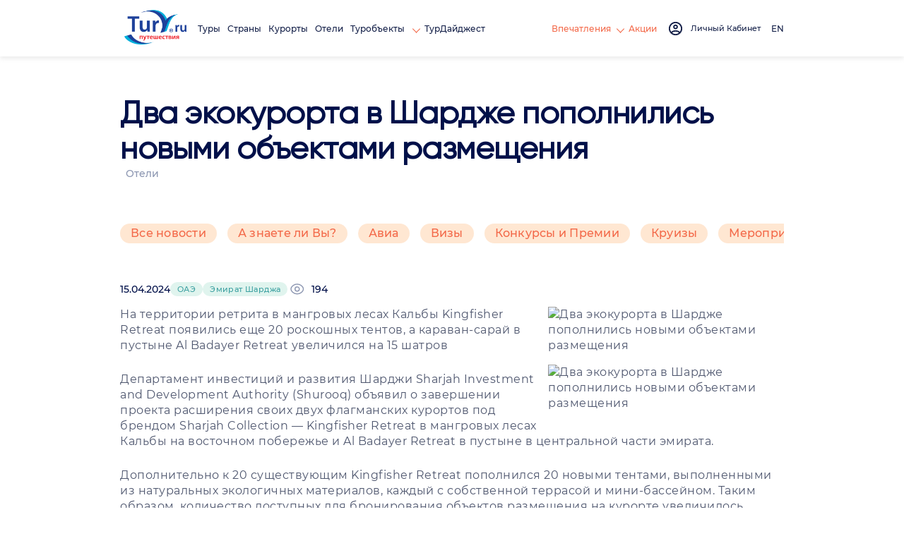

--- FILE ---
content_type: text/html; charset=utf-8
request_url: https://tury.ru/digest.php?id=118687
body_size: 5619
content:
<!doctype html>
<html lang="ru">
<head>
   <meta charset="utf-8">
	<title>Два экокурорта в Шардже пополнились новыми объектами размещения </title>
	<meta name="description" content="На территории ретрита в мангровых лесах Кальбы Kingfisher Retreat появились еще 20 роскошных тентов, а караван-сарай в пустыне Al Badayer Retreat увеличился на 15 шатровДепартамент инвестиций и развития Шарджи Sharjah Investment and Development Authority (Shurooq) объявил о завершении проекта расшир" />
	<link rel="canonical" href="https://tury.ru/digest.php?id=118687" />   <meta name="viewport" content="width=device-width, initial-scale=1">
	<link rel="stylesheet" href="/_css2/s0715.css">

	<link rel="stylesheet" href="/_css2/style_2025.css">
	<style> .title .h1 { font-size: 50px; } </style>
	<link rel="icon" href="/favicon_ru.ico" type="image/x-icon">
	<link href="/favicon_ru.ico" rel="shortcut icon">
	<meta name="yandex-verification" content="7902bc279be1e79e" />
	<meta name="partnerboostverifycode" content="32dc01246faccb7f5b3cad5016dd5033" />
		


		<script>
	  var _paq = window._paq = window._paq || [];
	  _paq.push(['trackPageView']);
	  _paq.push(['enableLinkTracking']);
	  (function() {
	    var u="//tury.ru/__matomo/";
	    _paq.push(['setTrackerUrl', u+'matomo.php']);
	    _paq.push(['setSiteId', '1']);
	    var d=document, g=d.createElement('script'), s=d.getElementsByTagName('script')[0];
	    g.async=true; g.src=u+'matomo.js'; s.parentNode.insertBefore(g,s);
	  })();
	</script>
    </head>
<body>
   <div class="wrapper">
      <header class="header" >
         <div class="header__container container flex">
            <div class="header__left flex">
	           <a href="//tury.ru/" class="header__logo" aria-label="tury.ru Logo">
                  <picture>
                     <source srcset="//tury.ru/_img2/logo_ru.png" type="image/png"><img src="//tury.ru/_img2/logo_ru.png" alt="tury.ru Logo" class="img">
                  </picture>
               </a>
               <nav class="header__menu header-menu">
                  <ul class="header-menu__list flex">
                     <li class="header-menu__item"> <a href="//tury.ru/offers" class="header-menu__link link">Туры</a> </li>
                     <li class="header-menu__item"> <a href="//tury.ru/country/" class="header-menu__link link">Страны</a> </li>
                     <li class="header-menu__item"> <a href="//tury.ru/resort/" class="header-menu__link link">Курорты</a> </li>
                     <li class="header-menu__item"> <a href="//tury.ru/hotel/" class="header-menu__link link">Отели</a> </li>

                     <li data-menu="hover" class="header-menu__item"> <a href="//tury.ru/sight/" class="header-menu__link link">Туробъекты&nbsp;<span class="arrow arrow__yellow"></span></a>
                        <div class="header-submenu__body submenu__left">
                           <ul class="header-submenu__list">
                              <li class="header-submenu__item"> <a href="//tury.ru/sight/interesting.php" class="header-submenu__link link">Самое интересное</a> </li>
                              <li class="header-submenu__item"> <a href="//tury.ru/sight/culture.php" class="header-submenu__link link">Культура</a> </li>
                              <li class="header-submenu__item"> <a href="//tury.ru/sight/historical.php" class="header-submenu__link link">Наследие</a> </li>
                              <li class="header-submenu__item"> <a href="//tury.ru/sight/nature.php" class="header-submenu__link link">Природа</a> </li>
                              <li class="header-submenu__item"> <a href="//tury.ru/sight/religion.php" class="header-submenu__link link">Религия</a> </li>
                              <li class="header-submenu__item"> <a href="//tury.ru/sight/architecture.php" class="header-submenu__link link">Архитектура</a> </li>
                              <li class="header-submenu__item"> <a href="//tury.ru/sight/entertainment.php" class="header-submenu__link link">Развлечения</a> </li>
                           </ul>
                           <div class="header-submenu__img">
                              <picture>
                                 <source srcset="//tury.ru/_img2/menu-sights.webp" type="image/webp"><img src="//tury.ru/_img2/menu-sights.webp" loading="lazy" alt="Туробъекты" class="img">
                              </picture>
                           </div>
                        </div>
                     </li>

                     <li class="header-menu__item"> <a href="//tury.ru/digest/" class="header-menu__link link">ТурДайджест</a> </li>
                  </ul>
               </nav>
            </div>
            <div class="header__right flex">
               <div data-dropdown-menu="header" class="header__menu-mob">
                  <div class="container">
                     <ul class="header-menu__list flex ">
                        <li class="header-menu__item"> <a href="//tury.ru/offers" class="header-menu__link link">Туры</a> </li>
                        <li class="header-menu__item"> <a href="//tury.ru/country/" class="header-menu__link link">Страны</a> </li>
                        <li class="header-menu__item"> <a href="//tury.ru/resort/" class="header-menu__link link">Курорты</a> </li>
                        <li class="header-menu__item"> <a href="//tury.ru/hotel/" class="header-menu__link link">Отели</a> </li>
                        <li class="header-menu__item"> <a href="//tury.ru/sight/" class="header-menu__link link">Туробъекты</a> </li>
                        <li class="header-menu__item"> <a href="//tury.ru/digest/" class="header-menu__link link">ТурДайджест</a> </li>
                     </ul>
                     <ul class="header-menu__list flex">
<!--                         <li class="header-menu__item header-menu__item_small"> <a href="//tury.club/events" class="header-menu__link  link">События</a> </li> -->
						<li class="header-menu__item header-menu__item_small"> <a href="//tury.ru/otzyv/" class="header-menu__link link">Отзывы</a> </li>
						<li class="header-menu__item header-menu__item_small"> <a href="//tury.ru/photo/" class="header-menu__link link">Фото</a> </li>
						<li class="header-menu__item header-menu__item_small"> <a href="//tury.ru/video/" class="header-menu__link link">Видео</a> </li>
						<li class="header-menu__item header-menu__item_small"> <a href="//tury.ru/blog/" class="header-menu__link link">Блог</a> </li>
                        <li class="header-menu__item header-menu__item_small"> <a href="//tury.ru/deals/" class="header-menu__link  link">Акции</a> </li>
                     </ul>
                     <div class="header-menu__social social">
	                     <a href="//www.facebook.com/tury.club/" class="social__link"> <svg class="social__icon icon__fb"><use xlink:href="/_img2/sprite.svg#fb"></use></svg> </a>
	                     <a href="//www.instagram.com/tury.club/" class="social__link"> <svg class="social__icon icon__insta"><use xlink:href="/_img2/sprite.svg#insta"></use></svg> </a>
	                     <a href="//twitter.com/TuryClub" class="social__link"> <svg class="social__icon icon__youtube"><use xlink:href="/_img2/sprite.svg#twitter"></use></svg> </a>
	                 </div>
                  </div>
               </div>
               <nav class="header__menu header-menu">
                  <ul class="header-menu__list flex">
<!--                      <li class="header-menu__item"> <a href="//tury.club/events" class="header-menu__link header-menu__link_yellow link">События</a> </li> -->
                     <li data-menu="hover" class="header-menu__item">
                     	<a href="//tury.ru/otzyv/" class="header-menu__link header-menu__link_yellow link"> Впечатления <span class="arrow arrow__yellow"></span> </a>
                        <div class="header-submenu__body submenu__right">
                           <ul class="header-submenu__list">
                              <li class="header-submenu__item"> <a href="//tury.ru/otzyv/" class="header-submenu__link link">Отзывы</a> </li>
                              <li class="header-submenu__item"> <a href="//tury.ru/photo/" class="header-submenu__link link">Фото</a> </li>
                              <li class="header-submenu__item"> <a href="//tury.ru/video/" class="header-submenu__link link">Видео</a> </li>
                              <li class="header-submenu__item"> <a href="//tury.ru/blog/" class="header-submenu__link link">Блог</a> </li>
                           </ul>
                           <div class="header-submenu__img">
                              <picture>
                                 <source srcset="//tury.ru/_img2/menu-impr.webp" type="image/webp"><img src="//tury.ru/_img2/menu-impr.webp" loading="lazy" alt="Впечатления" class="img">
                              </picture>
                           </div>
                        </div>
                     </li>
                     <li class="header-menu__item"> <a href="//tury.ru/deals/" class="header-menu__link header-menu__link_yellow link">Акции</a> </li>
                  </ul>
               </nav>
               <a href="#" onclick='$("#login_popup").addClass("active");return false;' class="header__login flex" id="nologinmenu">
	              <svg class="header__login_icon icon__login">
                     <use xlink:href="/_img2/sprite.svg#login"></use>
                  </svg> <span class="header__login_link link" id="lk_lbl" data-val="Личный Кабинет"></span>
               </a>
               <div data-dropdown-btn="menu" class="burger burger__menu-mob"> <span></span> <span></span> <span></span> </div>



               <div class="header__account account flex" data-dropdown-btn="account" id="loginmenu">
               </div>

               <div class="header__lang lang-radio">
	                                                     <label class="lang-radio__label" onclick="window.open('https://tury.club/digest.php?id=118687','_top')">
                 	  <input type="radio" name="lang"  class="lang-radio__custom">
                 	  	<span class="lang-radio__fake"></span> <span class="lang-radio__text"> EN </span>
                   </label>
                                  </div>

            </div>
         </div>
      </header><style>
	.reviews-travel__aside-menu { position: static; }
	.reviews-travel__link_sel { color: #bd2705; }
	.reviews-travel__text { overflow: visible; display: block; }
	.news_imgs { float:right; max-width: 350px; }
	.news_img { max-width: 350px; margin: 0 16px 16px 16px; }
	@media (max-width: 479.98px) {
		.news_imgs { float:none; display: block; max-width: 100%; }
		.news_img { max-width: 100%; width: 100%; margin: 0 0 16px 0; }
	}
	.reviews-travel__text p { margin: 2px 0; }
	.reviews-travel__text h2, .reviews-travel__text h3 { margin:8px 0; }
	b,strong { font-weight: bold; color:#353e55; font-family: 'Montserrat-SemiBold'; }
	.reviews-travel__info ul { padding-left: 32px; }
	.reviews-travel__info ul li { list-style: disc; list-style-position: inside; }
	.reviews-travel__info ol { padding-left: 32px; }
	.reviews-travel__info ol li { list-style: decimal; list-style-position: inside; }
	.reviews-travel__text { color:#4f576f; }
	.reviews-travel__text a { font-family: "Montserrat-SemiBold"; }
	.reviews-travel__text h2 { font-family: "Montserrat-SemiBold"; margin-top: 16px; line-height: 150%; }
	.reviews-travel__text h3 { font-family: "Montserrat-SemiBold"; margin-top: 12px; line-height: 150%; }
	.reviews-travel__text h4 { font-family: "Montserrat-SemiBold"; margin-top: 8px; line-height: 150%; }
	.reviews-travel__text h5 { font-family: "Montserrat-SemiBold"; margin-top: 8px; line-height: 150%; }
	div.adv { margin-top:32px; padding: 8px 16px; background-color: #fffff4; font-size: 11px; color: #bababa; }
	p.also { margin:64px 0 24px 0; }
	div.reviews-travel__text { font-family: "Montserrat-Regular", sans-serif; }
	
</style>
      <div class="page">
         <section class="page__reviews-travel slider-basic reviews-travel">
            <div class="container">
               <div class="slider-basic__header ">
                  <div class="slider-basic__wrap flex">
                     <div class=" title">
                        <h1 class="h2"> Два экокурорта в Шардже пополнились новыми объектами размещения  </h1>
                     </div>
                  </div>
                  <div class="slider-basic__text color__grey">Отели</div>
               </div>
               <div class="reviews-travel__content flex">
                  <aside class="reviews-travel__aside-menu aside-menu">
                     <div class="review-from">
                        <div class="reviews-travel__fast-links">
	                       <a href="/digest/" class="reviews-travel__link flex"><span>Все новости</span></a>
	                       <a href="/digest/?cat=2" class="reviews-travel__link flex "><span>А знаете ли Вы?</span></a>
	                       <a href="/digest/?cat=3" class="reviews-travel__link flex "><span>Авиа</span></a>
	                       <a href="/digest/?cat=5" class="reviews-travel__link flex "><span>Визы</span></a>
	                       <a href="/digest/?cat=8" class="reviews-travel__link flex "><span>Конкурсы и Премии</span></a>
	                       <a href="/digest/?cat=21" class="reviews-travel__link flex "><span>Круизы</span></a>
	                       <a href="/digest/?cat=13" class="reviews-travel__link flex "><span>Мероприятия</span></a>
	                       <a href="/digest/?cat=15" class="reviews-travel__link flex "><span>Опасности и происшествия</span></a>
	                       <a href="/digest/?cat=12" class="reviews-travel__link flex reviews-travel__link_sel"><span>Отели</span></a>
	                       <a href="/digest/?cat=19" class="reviews-travel__link flex "><span>Правила и законы</span></a>
	                       <a href="/digest/?cat=24" class="reviews-travel__link flex "><span>Природа</span></a>
	                       <a href="/digest/?cat=25" class="reviews-travel__link flex "><span>Путешествия и маршруты</span></a>
	                       <a href="/digest/?cat=23" class="reviews-travel__link flex "><span>Рестораны и бары</span></a>
	                       <a href="/digest/?cat=11" class="reviews-travel__link flex "><span>Статистика и данные</span></a>
	                       <a href="/digest/?cat=16" class="reviews-travel__link flex "><span>Статьи и репортажи</span></a>
	                       <a href="/digest/?cat=20" class="reviews-travel__link flex "><span>Страны и города</span></a>
	                       <a href="/digest/?cat=17" class="reviews-travel__link flex "><span>Технологии</span></a>
	                       <a href="/digest/?cat=22" class="reviews-travel__link flex "><span>Транспорт</span></a>
	                       <a href="/digest/?cat=6" class="reviews-travel__link flex "><span>ТурБизнес</span></a>
	                       <a href="/digest/?cat=7" class="reviews-travel__link flex "><span>ТурОбъекты</span></a>
                        </div>
                     </div>
                  </aside>
                  <div class="reviews-travel__column">
                     <div class="reviews-travel__item">
                        <div class="reviews-travel__wrapper flex">
                           <div class="reviews-travel__info">
                              <div class="reviews-travel__tag tag flex"> <span> 15.04.2024 </span>
<a href="https://uae.tury.ru/" target="_blank" class="tag__item">ОАЭ</a><a href="https://uae.tury.ru/resort/18" target="_blank" class="tag__item"> Эмират Шарджа</a>								&nbsp; <svg class="reviews__icon reviews__icon_views"><use xlink:href="/_img2/sprite.svg#views"></use></svg><span>194</span>
                              </div>
                              <div class="reviews-travel__text">
<div class='news_imgs'><img src='https://media.tury.ru/media/_news/118687/2024-04-15-11-07-58-159_47.jpg' alt='Два экокурорта в Шардже пополнились новыми объектами размещения ' class='news_img' /><img src='https://media.tury.ru/media/_news/118687/2024-04-15-11-07-59-984_47.jpg' alt='Два экокурорта в Шардже пополнились новыми объектами размещения ' class='news_img' /></div><p>На территории ретрита в мангровых лесах Кальбы Kingfisher Retreat появились еще 20 роскошных тентов, а караван-сарай в пустыне Al Badayer Retreat увеличился на 15 шатров</p><br><p>Департамент инвестиций и развития Шарджи Sharjah Investment and Development Authority (Shurooq) объявил о завершении проекта расширения своих двух флагманских курортов под брендом Sharjah Collection — Kingfisher Retreat в мангровых лесах Кальбы на восточном побережье и Al Badayer Retreat в пустыне в центральной части эмирата.&nbsp;</p><br><p>Дополнительно к 20 существующим Kingfisher Retreat пополнился 20 новыми тентами, выполненными из натуральных экологичных материалов, каждый с собственной террасой и мини-бассейном. Таким образом, количество доступных для бронирования объектов размещения на курорте увеличилось вдвое. Также курорт располагает протяженным естественным пляжем, спа-центром, просторной зоной отдыха на открытом воздухе и рестораном.&nbsp;</p><p><br></p><p>Резорт Al Badayer Retreat, известный своими уникальными красными дюнами и вдохновляющими видами на пустыню, создан для тех, кто любит уединенный отдых на природе и хочет примерить на себя образ жизни местного населения. На курорте доступно два вида размещения: в основном отельном здании (21 номер) и в роскошных палатках в традиционном эмиратском стиле вместимостью от 2 до 6 человек, количество которых теперь увеличилось с 10 до 25. На территории курорта также имеются фитнес-центр с бассейном, открытый бассейн, бизнес-центр, рестораны и кафе.</p><p class='also'><b>Читайте также:</b> <a href='/digest.php?id=123725'>Тенденции в уходе за красотой среди современных путешественников</a></p>	                          </div>
                           </div>
                        </div>
                     </div>

                  </div>
               </div>
            </div>
         </section>
      </div>
	<footer class="footer">
         <div class="container">
            <div class="footer__content flex">
	           <a href="//tury.ru/" class="footer__logo">
                  <picture>
                     <source srcset="//tury.ru/_img2/logo.webp" type="image/webp"><img src="//tury.ru/_img2/logo.png" alt="tury.ru Logo" class="img">
                  </picture>
               </a>
               <div class="footer__nav footer-nav">
                  <div class="footer-nav__title">Разделы</div>
                  <ul class="footer-nav__list">
                     <li class="footer-nav__item"> <a href="//tury.ru/offers/" class="footer-nav__link">Туры</a> </li>
                     <li class="footer-nav__item"> <a href="//tury.ru/hotels/" class="footer-nav__link">Отели</a> </li>
                     <li class="footer-nav__item"> <a href="//tury.ru/sight/" class="footer-nav__link">ТурОбъекты</a> </li>
                     <li class="footer-nav__item"> <a href="//tury.ru/digest/" class="footer-nav__link">ТурДайджест</a> </li>
                     <li class="footer-nav__item"> <a href="//tury.club/events" class="footer-nav__link">События</a> </li>
                  </ul>
               </div>
               <div class="footer__nav footer-nav">
                  <div class="footer-nav__title">Впечатления</div>
                  <ul class="footer-nav__list">
                     <li class="footer-nav__item"> <a href="//tury.ru/otzyv/" class="footer-nav__link">Отзывы</a> </li>
                     <li class="footer-nav__item"> <a href="//tury.ru/photo/" class="footer-nav__link">Фото</a> </li>
                     <li class="footer-nav__item"> <a href="//tury.ru/video/" class="footer-nav__link">Видео</a> </li>
                     <li class="footer-nav__item"> <a href="//tury.ru/blog/" class="footer-nav__link">Блог</a> </li>
                  </ul>
               </div>
               <div class="footer__nav footer-nav">
                  <div class="footer-nav__title">Сотрудничество</div>
                  <ul class="footer-nav__list">
                     <li class="footer-nav__item"> <a href="//pro.rsrv.me/reg.php" class="footer-nav__link">Туристическим компаниям</a> </li>
                     <li class="footer-nav__item"> <a href="//pro.rsrv.me/reg.php" class="footer-nav__link">Гидам и экскурсоводам</a> </li>
                     <li class="footer-nav__item"> <a href="//pro.rsrv.me/reg.php" class="footer-nav__link">Музеям и туробъектам</a> </li>
                     <li class="footer-nav__item"> <a href="//pro.rsrv.me/reg.php" class="footer-nav__link">Организаторам мероприятий</a> </li>
                     <li class="footer-nav__item"> <a href="//pro.rsrv.me/reg.php" target="_blank" class="footer-nav__link">Комитетам и ТИЦ</a> </li>
                  </ul>
               </div>
               <div class="footer__nav footer-nav">
                  <div class="footer-nav__title">Компания</div>
                  <ul class="footer-nav__list">
                     <li class="footer-nav__item"> <a href="//tury.ru/about.php" class="footer-nav__link">О нас</a> </li>
                     <li class="footer-nav__item"> <a href="//tury.ru/rules.php" class="footer-nav__link">Правила и условия</a> </li>
                     <li class="footer-nav__item"> <a href="//tury.ru/politics.php" class="footer-nav__link">Политика конфиденциальности</a> </li>
                     <li class="footer-nav__item"> <a href="//tury.ru/advert/" class="footer-nav__link">Реклама</a> </li>
                     <li class="footer-nav__item"> <a href="mailto:katerina@tury.club" class="footer-nav__link">katerina@tury.club</a> </li>
                  </ul>
               </div>
            </div>
            <div class="footer__bottom flex"> <a href="//tury.ru/" class="footer__logo footer__logo_mob">
                  <picture>
                     <source srcset="//tury.ru/_img2/logo.webp" type="image/webp"><img src="//tury.ru/_img2/logo.png" loading="lazy" alt="" class="img">
                  </picture>
               </a>
               <div class="footer__copyright">
	               © 2001-<span>2026</span> ТУРЫ.ru ВСЕ ПРАВА ЗАЩИЩЕНЫ					<br>Сайт содержит рекламу. Информация о рекламодателе по ссылкам в статьях. Все права принадлежат авторам. Фото взяты из открытых источников. <a target="_blank" href="https://depositphotos.com/" style="color:#fff;">DepositPhotos.com</a>, <a target="_blank" href="https://unsplash.com" style="color:#fff;">Unsplash.com</a>, <a target="_blank" href="https://pixabay.com" style="color:#fff;">Pixabay.com</a>               </div>
            </div>
         </div>
      </footer>
   </div>
      
      	<script src="/_js2/libs.min.js"></script>
   	<script src="/_js2/main.js?20230111-4"></script>

      	<script src="/_js2/tury.js?838312117"></script>
      
			<script async src="//www.googletagmanager.com/gtag/js?id=G-E26WKNVQKZ"></script>
		<script> window.dataLayer = window.dataLayer || []; function gtag(){dataLayer.push(arguments);} gtag('js', new Date()); gtag('config', 'G-E26WKNVQKZ');</script>
	
</body>
</html>


--- FILE ---
content_type: text/html; charset=utf-8
request_url: https://www.google.com/recaptcha/api2/anchor?ar=1&k=6LcMQHYUAAAAAF6ncsZt9eucKMPb0MSKZ4cvAQZQ&co=aHR0cHM6Ly90dXJ5LnJ1OjQ0Mw..&hl=en&v=PoyoqOPhxBO7pBk68S4YbpHZ&size=normal&anchor-ms=20000&execute-ms=30000&cb=4mvwh6ofdl5z
body_size: 49213
content:
<!DOCTYPE HTML><html dir="ltr" lang="en"><head><meta http-equiv="Content-Type" content="text/html; charset=UTF-8">
<meta http-equiv="X-UA-Compatible" content="IE=edge">
<title>reCAPTCHA</title>
<style type="text/css">
/* cyrillic-ext */
@font-face {
  font-family: 'Roboto';
  font-style: normal;
  font-weight: 400;
  font-stretch: 100%;
  src: url(//fonts.gstatic.com/s/roboto/v48/KFO7CnqEu92Fr1ME7kSn66aGLdTylUAMa3GUBHMdazTgWw.woff2) format('woff2');
  unicode-range: U+0460-052F, U+1C80-1C8A, U+20B4, U+2DE0-2DFF, U+A640-A69F, U+FE2E-FE2F;
}
/* cyrillic */
@font-face {
  font-family: 'Roboto';
  font-style: normal;
  font-weight: 400;
  font-stretch: 100%;
  src: url(//fonts.gstatic.com/s/roboto/v48/KFO7CnqEu92Fr1ME7kSn66aGLdTylUAMa3iUBHMdazTgWw.woff2) format('woff2');
  unicode-range: U+0301, U+0400-045F, U+0490-0491, U+04B0-04B1, U+2116;
}
/* greek-ext */
@font-face {
  font-family: 'Roboto';
  font-style: normal;
  font-weight: 400;
  font-stretch: 100%;
  src: url(//fonts.gstatic.com/s/roboto/v48/KFO7CnqEu92Fr1ME7kSn66aGLdTylUAMa3CUBHMdazTgWw.woff2) format('woff2');
  unicode-range: U+1F00-1FFF;
}
/* greek */
@font-face {
  font-family: 'Roboto';
  font-style: normal;
  font-weight: 400;
  font-stretch: 100%;
  src: url(//fonts.gstatic.com/s/roboto/v48/KFO7CnqEu92Fr1ME7kSn66aGLdTylUAMa3-UBHMdazTgWw.woff2) format('woff2');
  unicode-range: U+0370-0377, U+037A-037F, U+0384-038A, U+038C, U+038E-03A1, U+03A3-03FF;
}
/* math */
@font-face {
  font-family: 'Roboto';
  font-style: normal;
  font-weight: 400;
  font-stretch: 100%;
  src: url(//fonts.gstatic.com/s/roboto/v48/KFO7CnqEu92Fr1ME7kSn66aGLdTylUAMawCUBHMdazTgWw.woff2) format('woff2');
  unicode-range: U+0302-0303, U+0305, U+0307-0308, U+0310, U+0312, U+0315, U+031A, U+0326-0327, U+032C, U+032F-0330, U+0332-0333, U+0338, U+033A, U+0346, U+034D, U+0391-03A1, U+03A3-03A9, U+03B1-03C9, U+03D1, U+03D5-03D6, U+03F0-03F1, U+03F4-03F5, U+2016-2017, U+2034-2038, U+203C, U+2040, U+2043, U+2047, U+2050, U+2057, U+205F, U+2070-2071, U+2074-208E, U+2090-209C, U+20D0-20DC, U+20E1, U+20E5-20EF, U+2100-2112, U+2114-2115, U+2117-2121, U+2123-214F, U+2190, U+2192, U+2194-21AE, U+21B0-21E5, U+21F1-21F2, U+21F4-2211, U+2213-2214, U+2216-22FF, U+2308-230B, U+2310, U+2319, U+231C-2321, U+2336-237A, U+237C, U+2395, U+239B-23B7, U+23D0, U+23DC-23E1, U+2474-2475, U+25AF, U+25B3, U+25B7, U+25BD, U+25C1, U+25CA, U+25CC, U+25FB, U+266D-266F, U+27C0-27FF, U+2900-2AFF, U+2B0E-2B11, U+2B30-2B4C, U+2BFE, U+3030, U+FF5B, U+FF5D, U+1D400-1D7FF, U+1EE00-1EEFF;
}
/* symbols */
@font-face {
  font-family: 'Roboto';
  font-style: normal;
  font-weight: 400;
  font-stretch: 100%;
  src: url(//fonts.gstatic.com/s/roboto/v48/KFO7CnqEu92Fr1ME7kSn66aGLdTylUAMaxKUBHMdazTgWw.woff2) format('woff2');
  unicode-range: U+0001-000C, U+000E-001F, U+007F-009F, U+20DD-20E0, U+20E2-20E4, U+2150-218F, U+2190, U+2192, U+2194-2199, U+21AF, U+21E6-21F0, U+21F3, U+2218-2219, U+2299, U+22C4-22C6, U+2300-243F, U+2440-244A, U+2460-24FF, U+25A0-27BF, U+2800-28FF, U+2921-2922, U+2981, U+29BF, U+29EB, U+2B00-2BFF, U+4DC0-4DFF, U+FFF9-FFFB, U+10140-1018E, U+10190-1019C, U+101A0, U+101D0-101FD, U+102E0-102FB, U+10E60-10E7E, U+1D2C0-1D2D3, U+1D2E0-1D37F, U+1F000-1F0FF, U+1F100-1F1AD, U+1F1E6-1F1FF, U+1F30D-1F30F, U+1F315, U+1F31C, U+1F31E, U+1F320-1F32C, U+1F336, U+1F378, U+1F37D, U+1F382, U+1F393-1F39F, U+1F3A7-1F3A8, U+1F3AC-1F3AF, U+1F3C2, U+1F3C4-1F3C6, U+1F3CA-1F3CE, U+1F3D4-1F3E0, U+1F3ED, U+1F3F1-1F3F3, U+1F3F5-1F3F7, U+1F408, U+1F415, U+1F41F, U+1F426, U+1F43F, U+1F441-1F442, U+1F444, U+1F446-1F449, U+1F44C-1F44E, U+1F453, U+1F46A, U+1F47D, U+1F4A3, U+1F4B0, U+1F4B3, U+1F4B9, U+1F4BB, U+1F4BF, U+1F4C8-1F4CB, U+1F4D6, U+1F4DA, U+1F4DF, U+1F4E3-1F4E6, U+1F4EA-1F4ED, U+1F4F7, U+1F4F9-1F4FB, U+1F4FD-1F4FE, U+1F503, U+1F507-1F50B, U+1F50D, U+1F512-1F513, U+1F53E-1F54A, U+1F54F-1F5FA, U+1F610, U+1F650-1F67F, U+1F687, U+1F68D, U+1F691, U+1F694, U+1F698, U+1F6AD, U+1F6B2, U+1F6B9-1F6BA, U+1F6BC, U+1F6C6-1F6CF, U+1F6D3-1F6D7, U+1F6E0-1F6EA, U+1F6F0-1F6F3, U+1F6F7-1F6FC, U+1F700-1F7FF, U+1F800-1F80B, U+1F810-1F847, U+1F850-1F859, U+1F860-1F887, U+1F890-1F8AD, U+1F8B0-1F8BB, U+1F8C0-1F8C1, U+1F900-1F90B, U+1F93B, U+1F946, U+1F984, U+1F996, U+1F9E9, U+1FA00-1FA6F, U+1FA70-1FA7C, U+1FA80-1FA89, U+1FA8F-1FAC6, U+1FACE-1FADC, U+1FADF-1FAE9, U+1FAF0-1FAF8, U+1FB00-1FBFF;
}
/* vietnamese */
@font-face {
  font-family: 'Roboto';
  font-style: normal;
  font-weight: 400;
  font-stretch: 100%;
  src: url(//fonts.gstatic.com/s/roboto/v48/KFO7CnqEu92Fr1ME7kSn66aGLdTylUAMa3OUBHMdazTgWw.woff2) format('woff2');
  unicode-range: U+0102-0103, U+0110-0111, U+0128-0129, U+0168-0169, U+01A0-01A1, U+01AF-01B0, U+0300-0301, U+0303-0304, U+0308-0309, U+0323, U+0329, U+1EA0-1EF9, U+20AB;
}
/* latin-ext */
@font-face {
  font-family: 'Roboto';
  font-style: normal;
  font-weight: 400;
  font-stretch: 100%;
  src: url(//fonts.gstatic.com/s/roboto/v48/KFO7CnqEu92Fr1ME7kSn66aGLdTylUAMa3KUBHMdazTgWw.woff2) format('woff2');
  unicode-range: U+0100-02BA, U+02BD-02C5, U+02C7-02CC, U+02CE-02D7, U+02DD-02FF, U+0304, U+0308, U+0329, U+1D00-1DBF, U+1E00-1E9F, U+1EF2-1EFF, U+2020, U+20A0-20AB, U+20AD-20C0, U+2113, U+2C60-2C7F, U+A720-A7FF;
}
/* latin */
@font-face {
  font-family: 'Roboto';
  font-style: normal;
  font-weight: 400;
  font-stretch: 100%;
  src: url(//fonts.gstatic.com/s/roboto/v48/KFO7CnqEu92Fr1ME7kSn66aGLdTylUAMa3yUBHMdazQ.woff2) format('woff2');
  unicode-range: U+0000-00FF, U+0131, U+0152-0153, U+02BB-02BC, U+02C6, U+02DA, U+02DC, U+0304, U+0308, U+0329, U+2000-206F, U+20AC, U+2122, U+2191, U+2193, U+2212, U+2215, U+FEFF, U+FFFD;
}
/* cyrillic-ext */
@font-face {
  font-family: 'Roboto';
  font-style: normal;
  font-weight: 500;
  font-stretch: 100%;
  src: url(//fonts.gstatic.com/s/roboto/v48/KFO7CnqEu92Fr1ME7kSn66aGLdTylUAMa3GUBHMdazTgWw.woff2) format('woff2');
  unicode-range: U+0460-052F, U+1C80-1C8A, U+20B4, U+2DE0-2DFF, U+A640-A69F, U+FE2E-FE2F;
}
/* cyrillic */
@font-face {
  font-family: 'Roboto';
  font-style: normal;
  font-weight: 500;
  font-stretch: 100%;
  src: url(//fonts.gstatic.com/s/roboto/v48/KFO7CnqEu92Fr1ME7kSn66aGLdTylUAMa3iUBHMdazTgWw.woff2) format('woff2');
  unicode-range: U+0301, U+0400-045F, U+0490-0491, U+04B0-04B1, U+2116;
}
/* greek-ext */
@font-face {
  font-family: 'Roboto';
  font-style: normal;
  font-weight: 500;
  font-stretch: 100%;
  src: url(//fonts.gstatic.com/s/roboto/v48/KFO7CnqEu92Fr1ME7kSn66aGLdTylUAMa3CUBHMdazTgWw.woff2) format('woff2');
  unicode-range: U+1F00-1FFF;
}
/* greek */
@font-face {
  font-family: 'Roboto';
  font-style: normal;
  font-weight: 500;
  font-stretch: 100%;
  src: url(//fonts.gstatic.com/s/roboto/v48/KFO7CnqEu92Fr1ME7kSn66aGLdTylUAMa3-UBHMdazTgWw.woff2) format('woff2');
  unicode-range: U+0370-0377, U+037A-037F, U+0384-038A, U+038C, U+038E-03A1, U+03A3-03FF;
}
/* math */
@font-face {
  font-family: 'Roboto';
  font-style: normal;
  font-weight: 500;
  font-stretch: 100%;
  src: url(//fonts.gstatic.com/s/roboto/v48/KFO7CnqEu92Fr1ME7kSn66aGLdTylUAMawCUBHMdazTgWw.woff2) format('woff2');
  unicode-range: U+0302-0303, U+0305, U+0307-0308, U+0310, U+0312, U+0315, U+031A, U+0326-0327, U+032C, U+032F-0330, U+0332-0333, U+0338, U+033A, U+0346, U+034D, U+0391-03A1, U+03A3-03A9, U+03B1-03C9, U+03D1, U+03D5-03D6, U+03F0-03F1, U+03F4-03F5, U+2016-2017, U+2034-2038, U+203C, U+2040, U+2043, U+2047, U+2050, U+2057, U+205F, U+2070-2071, U+2074-208E, U+2090-209C, U+20D0-20DC, U+20E1, U+20E5-20EF, U+2100-2112, U+2114-2115, U+2117-2121, U+2123-214F, U+2190, U+2192, U+2194-21AE, U+21B0-21E5, U+21F1-21F2, U+21F4-2211, U+2213-2214, U+2216-22FF, U+2308-230B, U+2310, U+2319, U+231C-2321, U+2336-237A, U+237C, U+2395, U+239B-23B7, U+23D0, U+23DC-23E1, U+2474-2475, U+25AF, U+25B3, U+25B7, U+25BD, U+25C1, U+25CA, U+25CC, U+25FB, U+266D-266F, U+27C0-27FF, U+2900-2AFF, U+2B0E-2B11, U+2B30-2B4C, U+2BFE, U+3030, U+FF5B, U+FF5D, U+1D400-1D7FF, U+1EE00-1EEFF;
}
/* symbols */
@font-face {
  font-family: 'Roboto';
  font-style: normal;
  font-weight: 500;
  font-stretch: 100%;
  src: url(//fonts.gstatic.com/s/roboto/v48/KFO7CnqEu92Fr1ME7kSn66aGLdTylUAMaxKUBHMdazTgWw.woff2) format('woff2');
  unicode-range: U+0001-000C, U+000E-001F, U+007F-009F, U+20DD-20E0, U+20E2-20E4, U+2150-218F, U+2190, U+2192, U+2194-2199, U+21AF, U+21E6-21F0, U+21F3, U+2218-2219, U+2299, U+22C4-22C6, U+2300-243F, U+2440-244A, U+2460-24FF, U+25A0-27BF, U+2800-28FF, U+2921-2922, U+2981, U+29BF, U+29EB, U+2B00-2BFF, U+4DC0-4DFF, U+FFF9-FFFB, U+10140-1018E, U+10190-1019C, U+101A0, U+101D0-101FD, U+102E0-102FB, U+10E60-10E7E, U+1D2C0-1D2D3, U+1D2E0-1D37F, U+1F000-1F0FF, U+1F100-1F1AD, U+1F1E6-1F1FF, U+1F30D-1F30F, U+1F315, U+1F31C, U+1F31E, U+1F320-1F32C, U+1F336, U+1F378, U+1F37D, U+1F382, U+1F393-1F39F, U+1F3A7-1F3A8, U+1F3AC-1F3AF, U+1F3C2, U+1F3C4-1F3C6, U+1F3CA-1F3CE, U+1F3D4-1F3E0, U+1F3ED, U+1F3F1-1F3F3, U+1F3F5-1F3F7, U+1F408, U+1F415, U+1F41F, U+1F426, U+1F43F, U+1F441-1F442, U+1F444, U+1F446-1F449, U+1F44C-1F44E, U+1F453, U+1F46A, U+1F47D, U+1F4A3, U+1F4B0, U+1F4B3, U+1F4B9, U+1F4BB, U+1F4BF, U+1F4C8-1F4CB, U+1F4D6, U+1F4DA, U+1F4DF, U+1F4E3-1F4E6, U+1F4EA-1F4ED, U+1F4F7, U+1F4F9-1F4FB, U+1F4FD-1F4FE, U+1F503, U+1F507-1F50B, U+1F50D, U+1F512-1F513, U+1F53E-1F54A, U+1F54F-1F5FA, U+1F610, U+1F650-1F67F, U+1F687, U+1F68D, U+1F691, U+1F694, U+1F698, U+1F6AD, U+1F6B2, U+1F6B9-1F6BA, U+1F6BC, U+1F6C6-1F6CF, U+1F6D3-1F6D7, U+1F6E0-1F6EA, U+1F6F0-1F6F3, U+1F6F7-1F6FC, U+1F700-1F7FF, U+1F800-1F80B, U+1F810-1F847, U+1F850-1F859, U+1F860-1F887, U+1F890-1F8AD, U+1F8B0-1F8BB, U+1F8C0-1F8C1, U+1F900-1F90B, U+1F93B, U+1F946, U+1F984, U+1F996, U+1F9E9, U+1FA00-1FA6F, U+1FA70-1FA7C, U+1FA80-1FA89, U+1FA8F-1FAC6, U+1FACE-1FADC, U+1FADF-1FAE9, U+1FAF0-1FAF8, U+1FB00-1FBFF;
}
/* vietnamese */
@font-face {
  font-family: 'Roboto';
  font-style: normal;
  font-weight: 500;
  font-stretch: 100%;
  src: url(//fonts.gstatic.com/s/roboto/v48/KFO7CnqEu92Fr1ME7kSn66aGLdTylUAMa3OUBHMdazTgWw.woff2) format('woff2');
  unicode-range: U+0102-0103, U+0110-0111, U+0128-0129, U+0168-0169, U+01A0-01A1, U+01AF-01B0, U+0300-0301, U+0303-0304, U+0308-0309, U+0323, U+0329, U+1EA0-1EF9, U+20AB;
}
/* latin-ext */
@font-face {
  font-family: 'Roboto';
  font-style: normal;
  font-weight: 500;
  font-stretch: 100%;
  src: url(//fonts.gstatic.com/s/roboto/v48/KFO7CnqEu92Fr1ME7kSn66aGLdTylUAMa3KUBHMdazTgWw.woff2) format('woff2');
  unicode-range: U+0100-02BA, U+02BD-02C5, U+02C7-02CC, U+02CE-02D7, U+02DD-02FF, U+0304, U+0308, U+0329, U+1D00-1DBF, U+1E00-1E9F, U+1EF2-1EFF, U+2020, U+20A0-20AB, U+20AD-20C0, U+2113, U+2C60-2C7F, U+A720-A7FF;
}
/* latin */
@font-face {
  font-family: 'Roboto';
  font-style: normal;
  font-weight: 500;
  font-stretch: 100%;
  src: url(//fonts.gstatic.com/s/roboto/v48/KFO7CnqEu92Fr1ME7kSn66aGLdTylUAMa3yUBHMdazQ.woff2) format('woff2');
  unicode-range: U+0000-00FF, U+0131, U+0152-0153, U+02BB-02BC, U+02C6, U+02DA, U+02DC, U+0304, U+0308, U+0329, U+2000-206F, U+20AC, U+2122, U+2191, U+2193, U+2212, U+2215, U+FEFF, U+FFFD;
}
/* cyrillic-ext */
@font-face {
  font-family: 'Roboto';
  font-style: normal;
  font-weight: 900;
  font-stretch: 100%;
  src: url(//fonts.gstatic.com/s/roboto/v48/KFO7CnqEu92Fr1ME7kSn66aGLdTylUAMa3GUBHMdazTgWw.woff2) format('woff2');
  unicode-range: U+0460-052F, U+1C80-1C8A, U+20B4, U+2DE0-2DFF, U+A640-A69F, U+FE2E-FE2F;
}
/* cyrillic */
@font-face {
  font-family: 'Roboto';
  font-style: normal;
  font-weight: 900;
  font-stretch: 100%;
  src: url(//fonts.gstatic.com/s/roboto/v48/KFO7CnqEu92Fr1ME7kSn66aGLdTylUAMa3iUBHMdazTgWw.woff2) format('woff2');
  unicode-range: U+0301, U+0400-045F, U+0490-0491, U+04B0-04B1, U+2116;
}
/* greek-ext */
@font-face {
  font-family: 'Roboto';
  font-style: normal;
  font-weight: 900;
  font-stretch: 100%;
  src: url(//fonts.gstatic.com/s/roboto/v48/KFO7CnqEu92Fr1ME7kSn66aGLdTylUAMa3CUBHMdazTgWw.woff2) format('woff2');
  unicode-range: U+1F00-1FFF;
}
/* greek */
@font-face {
  font-family: 'Roboto';
  font-style: normal;
  font-weight: 900;
  font-stretch: 100%;
  src: url(//fonts.gstatic.com/s/roboto/v48/KFO7CnqEu92Fr1ME7kSn66aGLdTylUAMa3-UBHMdazTgWw.woff2) format('woff2');
  unicode-range: U+0370-0377, U+037A-037F, U+0384-038A, U+038C, U+038E-03A1, U+03A3-03FF;
}
/* math */
@font-face {
  font-family: 'Roboto';
  font-style: normal;
  font-weight: 900;
  font-stretch: 100%;
  src: url(//fonts.gstatic.com/s/roboto/v48/KFO7CnqEu92Fr1ME7kSn66aGLdTylUAMawCUBHMdazTgWw.woff2) format('woff2');
  unicode-range: U+0302-0303, U+0305, U+0307-0308, U+0310, U+0312, U+0315, U+031A, U+0326-0327, U+032C, U+032F-0330, U+0332-0333, U+0338, U+033A, U+0346, U+034D, U+0391-03A1, U+03A3-03A9, U+03B1-03C9, U+03D1, U+03D5-03D6, U+03F0-03F1, U+03F4-03F5, U+2016-2017, U+2034-2038, U+203C, U+2040, U+2043, U+2047, U+2050, U+2057, U+205F, U+2070-2071, U+2074-208E, U+2090-209C, U+20D0-20DC, U+20E1, U+20E5-20EF, U+2100-2112, U+2114-2115, U+2117-2121, U+2123-214F, U+2190, U+2192, U+2194-21AE, U+21B0-21E5, U+21F1-21F2, U+21F4-2211, U+2213-2214, U+2216-22FF, U+2308-230B, U+2310, U+2319, U+231C-2321, U+2336-237A, U+237C, U+2395, U+239B-23B7, U+23D0, U+23DC-23E1, U+2474-2475, U+25AF, U+25B3, U+25B7, U+25BD, U+25C1, U+25CA, U+25CC, U+25FB, U+266D-266F, U+27C0-27FF, U+2900-2AFF, U+2B0E-2B11, U+2B30-2B4C, U+2BFE, U+3030, U+FF5B, U+FF5D, U+1D400-1D7FF, U+1EE00-1EEFF;
}
/* symbols */
@font-face {
  font-family: 'Roboto';
  font-style: normal;
  font-weight: 900;
  font-stretch: 100%;
  src: url(//fonts.gstatic.com/s/roboto/v48/KFO7CnqEu92Fr1ME7kSn66aGLdTylUAMaxKUBHMdazTgWw.woff2) format('woff2');
  unicode-range: U+0001-000C, U+000E-001F, U+007F-009F, U+20DD-20E0, U+20E2-20E4, U+2150-218F, U+2190, U+2192, U+2194-2199, U+21AF, U+21E6-21F0, U+21F3, U+2218-2219, U+2299, U+22C4-22C6, U+2300-243F, U+2440-244A, U+2460-24FF, U+25A0-27BF, U+2800-28FF, U+2921-2922, U+2981, U+29BF, U+29EB, U+2B00-2BFF, U+4DC0-4DFF, U+FFF9-FFFB, U+10140-1018E, U+10190-1019C, U+101A0, U+101D0-101FD, U+102E0-102FB, U+10E60-10E7E, U+1D2C0-1D2D3, U+1D2E0-1D37F, U+1F000-1F0FF, U+1F100-1F1AD, U+1F1E6-1F1FF, U+1F30D-1F30F, U+1F315, U+1F31C, U+1F31E, U+1F320-1F32C, U+1F336, U+1F378, U+1F37D, U+1F382, U+1F393-1F39F, U+1F3A7-1F3A8, U+1F3AC-1F3AF, U+1F3C2, U+1F3C4-1F3C6, U+1F3CA-1F3CE, U+1F3D4-1F3E0, U+1F3ED, U+1F3F1-1F3F3, U+1F3F5-1F3F7, U+1F408, U+1F415, U+1F41F, U+1F426, U+1F43F, U+1F441-1F442, U+1F444, U+1F446-1F449, U+1F44C-1F44E, U+1F453, U+1F46A, U+1F47D, U+1F4A3, U+1F4B0, U+1F4B3, U+1F4B9, U+1F4BB, U+1F4BF, U+1F4C8-1F4CB, U+1F4D6, U+1F4DA, U+1F4DF, U+1F4E3-1F4E6, U+1F4EA-1F4ED, U+1F4F7, U+1F4F9-1F4FB, U+1F4FD-1F4FE, U+1F503, U+1F507-1F50B, U+1F50D, U+1F512-1F513, U+1F53E-1F54A, U+1F54F-1F5FA, U+1F610, U+1F650-1F67F, U+1F687, U+1F68D, U+1F691, U+1F694, U+1F698, U+1F6AD, U+1F6B2, U+1F6B9-1F6BA, U+1F6BC, U+1F6C6-1F6CF, U+1F6D3-1F6D7, U+1F6E0-1F6EA, U+1F6F0-1F6F3, U+1F6F7-1F6FC, U+1F700-1F7FF, U+1F800-1F80B, U+1F810-1F847, U+1F850-1F859, U+1F860-1F887, U+1F890-1F8AD, U+1F8B0-1F8BB, U+1F8C0-1F8C1, U+1F900-1F90B, U+1F93B, U+1F946, U+1F984, U+1F996, U+1F9E9, U+1FA00-1FA6F, U+1FA70-1FA7C, U+1FA80-1FA89, U+1FA8F-1FAC6, U+1FACE-1FADC, U+1FADF-1FAE9, U+1FAF0-1FAF8, U+1FB00-1FBFF;
}
/* vietnamese */
@font-face {
  font-family: 'Roboto';
  font-style: normal;
  font-weight: 900;
  font-stretch: 100%;
  src: url(//fonts.gstatic.com/s/roboto/v48/KFO7CnqEu92Fr1ME7kSn66aGLdTylUAMa3OUBHMdazTgWw.woff2) format('woff2');
  unicode-range: U+0102-0103, U+0110-0111, U+0128-0129, U+0168-0169, U+01A0-01A1, U+01AF-01B0, U+0300-0301, U+0303-0304, U+0308-0309, U+0323, U+0329, U+1EA0-1EF9, U+20AB;
}
/* latin-ext */
@font-face {
  font-family: 'Roboto';
  font-style: normal;
  font-weight: 900;
  font-stretch: 100%;
  src: url(//fonts.gstatic.com/s/roboto/v48/KFO7CnqEu92Fr1ME7kSn66aGLdTylUAMa3KUBHMdazTgWw.woff2) format('woff2');
  unicode-range: U+0100-02BA, U+02BD-02C5, U+02C7-02CC, U+02CE-02D7, U+02DD-02FF, U+0304, U+0308, U+0329, U+1D00-1DBF, U+1E00-1E9F, U+1EF2-1EFF, U+2020, U+20A0-20AB, U+20AD-20C0, U+2113, U+2C60-2C7F, U+A720-A7FF;
}
/* latin */
@font-face {
  font-family: 'Roboto';
  font-style: normal;
  font-weight: 900;
  font-stretch: 100%;
  src: url(//fonts.gstatic.com/s/roboto/v48/KFO7CnqEu92Fr1ME7kSn66aGLdTylUAMa3yUBHMdazQ.woff2) format('woff2');
  unicode-range: U+0000-00FF, U+0131, U+0152-0153, U+02BB-02BC, U+02C6, U+02DA, U+02DC, U+0304, U+0308, U+0329, U+2000-206F, U+20AC, U+2122, U+2191, U+2193, U+2212, U+2215, U+FEFF, U+FFFD;
}

</style>
<link rel="stylesheet" type="text/css" href="https://www.gstatic.com/recaptcha/releases/PoyoqOPhxBO7pBk68S4YbpHZ/styles__ltr.css">
<script nonce="oPpFsvYAbkXNjES15nmBKg" type="text/javascript">window['__recaptcha_api'] = 'https://www.google.com/recaptcha/api2/';</script>
<script type="text/javascript" src="https://www.gstatic.com/recaptcha/releases/PoyoqOPhxBO7pBk68S4YbpHZ/recaptcha__en.js" nonce="oPpFsvYAbkXNjES15nmBKg">
      
    </script></head>
<body><div id="rc-anchor-alert" class="rc-anchor-alert"></div>
<input type="hidden" id="recaptcha-token" value="[base64]">
<script type="text/javascript" nonce="oPpFsvYAbkXNjES15nmBKg">
      recaptcha.anchor.Main.init("[\x22ainput\x22,[\x22bgdata\x22,\x22\x22,\[base64]/[base64]/UltIKytdPWE6KGE8MjA0OD9SW0grK109YT4+NnwxOTI6KChhJjY0NTEyKT09NTUyOTYmJnErMTxoLmxlbmd0aCYmKGguY2hhckNvZGVBdChxKzEpJjY0NTEyKT09NTYzMjA/[base64]/MjU1OlI/[base64]/[base64]/[base64]/[base64]/[base64]/[base64]/[base64]/[base64]/[base64]/[base64]\x22,\[base64]\\u003d\x22,\x22wohtARDDkMKVIkALw6bCnMKLOMObBRnCkGTCvTMxdcK2QMOAZcO+B8OoZsORMcKVw4rCkh3Dkl7DhsKCbn7CvVfCncKkYcKrwpDDgMOGw6Faw4jCvW01NW7CusKgw7LDgTnDmcKiwo8RCMOKEMOjbMKGw6Vnw6DDsnXDuHjCrm3DjQ/DhQvDtsOIwoZtw7TCmcOowqRHwoxZwrs/wpQhw6fDgMKBYgrDrhbCpz7Cj8O8asO/TcKoMMOYZ8O+AMKaOjtHXAHCvcKzD8OQwp4PLhIVOcOxwqhkGcO1NcO4KsKlwpvDscO0wo8gX8OaDyrClhbDpkHCkVrCvEd9wp8SSVQATMKqwoTDuWfDlh0zw5fCpHbDuMOye8K9wpdpwo/DnsK1wqodwpXClMKiw5x7w5Z2wobDrsOkw5/CkwzDowrCi8O3cyTCnMK7CsOwwqHCjGzDkcKIw7J5b8Ksw489E8OJVsKlwpYYFsKOw7PDm8O4SijCuE7Dv0Y8wpceS1tZEQTDuU7Cl8OoCwVlw5EcwqhPw6vDq8Kdw5caCMKjw7RpwrQhwp3CoR/DlmPCrMK4w5jDi0/CjsO7wqrCuyPCq8O9V8K2CADChTrChHPDtMOCCEpbwpvDk8Okw7ZMWh1ewoPDhFPDgMKJXgDCpMOWw6TCksKEwrvCpcK1wqsYwprColvClhjCs0DDvcKaNgrDgsKuBMOuQMOCBUllw6HCuV3DkDQlw5zCgsO1wrFPPcKoGzB/PMKYw4U+woLCosOJEsK0bwp1wpnDn33Dvl82NDfDnsO8wo5vw6d4wq/CjEzCncO5b8OxwrA4OMOHEsK0w7DDgEUjNMO+TVzCqjPDgS86ZsO8w7bDvEEGaMKQwp1ONsOSTRbCoMKOA8KDUMOqJgzCvsO3M8OIBXMGXHTDksKyG8KGwp1ODXZmw7EDRsKpw6zDq8O2OMKwwrhDZ3TDhlbCl3N5NsKqIMOTw5XDoBvDksKUH8OuBmfCs8O/[base64]/DuhrCs21QUxPDjsO0cMO5wrDDj8Kgw5TCpsKZw4bCmx5Hwo97EcKpRMOVw6PCmG4Qwps9QsKaKcOaw5/DjMOuwp1TM8KzwpEbBMO4KSJyw7XCgMOcwqfDlQgUZ2xGZsKAwrrDigBBw7M9W8OAwrRtH8KHw6nDk2BkwqMbwoBTwo4QwqHDsUzCq8KeHAvCiWrDncOkPFjCiMKhYjLCisOVJ2YOw7vDr1HDl8OrfMOHbBDCvMKmw4/[base64]/Di8KbQcKjw4vCsRNsw6NgNjAMw7TDnsKmw4bDv8KlcX3DiFzCu8KvSBsSGV/DksK0CcKAck1rJQ8/GWXDoMOYFXgrBG1FwrrDhH/Dv8Obw4hDwr3CnQIZwqMLwp1yRGvDoMOvFcKpwq7CmcKHb8OWUcOrFQZnJiVqMilxwpLCnHTCnXYjJynDmMKnIGfDncK3Z3XCoFohbsKlZRfDo8KNwq/CrEkdT8OJVcOPwq9IwprCkMOOPSY6wp7DoMKxwo0reQXCmMKuw41tw5jCgcOMB8OLfmdmw7nCt8KPw41cwrbCgQvDkBIMRcK7wqQ5QV8qB8KWe8OewpDDjMKxw6LDvcKQw71qwoPCo8OJGsOCLMOkYgPCscOgwq1fwr05wpAAYV3CvTfCiCN2I8OEKnfDn8KvDMKYR2/CpcOCHMO+R1vDucOATQDDsxfCrsOjCsKCKT/[base64]/DgcKpL8Ktw7TDgCrDrMOIwp7CicK7worDsMOywp7DoWzDuMO0w4pFYBFvwrbClcObw4TDrycAZz3CnXBqU8KfBcOAw67DusKGwoFzwqtmI8OUUS3CvBjDhnXCrcK2EsOxw5FvFMOnasOdwpLCmsOMI8OhZ8KFw6fCp2kWAMKYfBrCjmjDiXrDhXIiw7sfI3/Dm8K6wqLDiMKfCMKWDsKWd8KrS8KfIlNyw6Q6dXUJwozChMOPBQbDgcKPIMOQwqMVwpAUXcO6wpbDrMKVNMOhIAzDqsONHTNFYV3CgX02w4s0wpLDhMKlesKiRMK7wrdWwpQoKHtmJyLDrcOJwprDqsKOY05pG8O9IAo0w5hqFX1XCcOpacOtGCDCgxLCs35Iwp3Ctk/DiyrCjkxdw69oRRgzJMK5X8KMNCxYIwlsHcOmwpfDpjvDiMKWw7/DlXPCocKJwpY1MXvCo8KnOcKgcnd6wo1ywpPDhsKDwo7CsMKrw794esO9w5dOXMONOV9FaE/CqHfCkTHDqcKGwpTCqMK+worCqyxBKcORHQXDrsKOwpMuIGTDqXfDulHDmsKWwo3CusOZw5s+PEXCq2zClgZqH8O5wrvDgwPCnUzClkhAGsOBwpQgECgQbsK0wrI6w53ChMOow7Zbwr7Dggc5w77CnxbDucKBwrxLRWPCoi/Cm1rCrxbCocOSwoBXwrTCrCRiAsKQNwbDgjdwG1TCuwLCosK0w6TCu8OBwobDhiLCtmY6YsOIwozCocO2Q8KGw580wo7DqcK1wotKw5M+w6lWDMOdwqhTMMO3wrYWwp9CU8Kxw5xDw4LDiXNxwrrDusKlXV3CtDZKawXCpsOCSMO/w6TCi8OmwqEQLXHDl8KSw6fDhsKid8KULlTDsVlNw7lgw7jCksKUwojCmMKwQMKCw4xawpIEwrDChMOwZkZvYTF1wq9sw4IhwqXCoMOGw7XDpAfDrEzCtMKXTS/[base64]/ClFFZwodcBsOUw6/[base64]/[base64]/DhwUyd8KQecOaw7rCgcOAw6h7w6PDkcOwwojDhlUCwpcGw6/[base64]/Cp8OqXcOWw5jCu2LClWbCuXRCw7vDmFnCs8K0OCUyWMO1woPDnnlhZj3DscONT8KDwp/DtgLDhsOHDcOAOXxDZsOZd8OaPyE2HcKPNMKIw5vDm8KawpPDgldkwrtHw4nDtMO/HsK1RMKCEcOgGcOHfcOow7jCpmPDkUjDqiw9PsKMw4/DgMO+wp7Du8OjZ8OpwpjCpFYRC2nCqyPClEBCR8KOwoXDrnHDpCUCEsOIw7hEwpt1dB/Cgm0QXMKYwo7CpcOhw55EdMKEJsKnw7JKwoAgwqnCkcKLwpMfcn3Cv8KiwowJwpMHasOMe8Kgwo/[base64]/PsKtP8KTYBDDoVE4FsK4w5LCu8Orw4xMw7PCuMKbHcOqPVVJXsK8MwRKR3LCtcKfw5sgwrrDpV/Dv8KCd8O3w4cYSsOow7jCjsOEHDHDu2zCtsKaT8Okw47CsCnCijAuIsOGK8ORwrvDjyLDhsK7w5/CvcKtwqsWGh7CssKCHWJgUcKbwr85wqUjw6vCk2BcwpwKw4vCvgYZaH0CI0LCmsO2e8KrJxojw5w1d8ObwqJ5VcKmw6VtwrHDlnkBZMK9FW19P8OCbUrCkHDCnMOnMgzDixx+wrBecBE8wpTDuSnCkA9fVWZbw7fDjSUbwpFGwrNrw69fLsKlw6/DgVrDq8KAw73DrcK0w61OIMKEwrxzw6NzwrEpQsKHAcOuw4jCgMKDw5/ClT/CuMOcw5rCusKnw6EBJXAtwpfDnEHDj8KjJFkiZsOobjBLw6DDgMOXw5nDiWsAwpA+w7x1wpbDv8KmXH4pw4DDpcOvWcO7w6toPgjCjcOpDms/w7ZkWsK5wo3CmAvCtm3DhsKbOWjDvsO0w4zDusOhSjbCkMOWw6wraFrCpcKawr94wqHCpW9TTmPDnw7CssO/bB/[base64]/[base64]/DkD3Dk8O7w6gdwplnGsO/LsKYZGbDgsKJwpzDjRU1dD8Bw4MzDsKaw7LCucObQ2h7w6h3I8OeUB/DoMKBwr9kH8OmQ2bDq8KWI8K4DVI/YcKpESE3DQk/wqjCu8OEK8O7wpVeeCjCn3jChsKbbQU2wq8TLsOdLT/[base64]/McOFJ8OXwpvCq23CncOFw65sYRdowq7Dp8KSL8OuO8KaBcKdwp0XKW0YaStEQmTDvVXDhlbClMKawrHClkvDl8OXQcKoSMOzM2skwrUSQGALwogJwoLCgMO5woRZS1/Dn8OFwrjCjQHDg8OlwqZ3SsOVwqlIP8OmST7CuQtqwrFVd0XDtTzCilnCgMK3DsOYO3jCusK8wpfDgE4FwpvCscOAw4XCiMODQ8OwBUdjSMK+w759Lw7Cl2PDjWTDi8OvJXcYwrEVXyVAAMKEwrHClMKvYBXCkT9zWSMOGjjDsHozGT/DmFjDihRRWG/[base64]/w6HCmAxENTXDun/Cvn/Dl8K8QsORCnQvwppLPkvDscKAKMK+w4gqwqM/w7UxwpTDrsKiwo7DkGYLN1/[base64]/G8K3w5HDqcKQwrIjP3bDqWHCjUMbd2R/w7gowoLCisKbw5pqNsOww4nCr17CpCvDjQDCvsKwwoF/w43DqcOPdMOiasKXwqw9wr88LCXDscOUwr7CgsOUMj/[base64]/w58KDMKKwp4CwqgJw6vCs0LCrzFtwrTDocOAw4JAw5U2A8Kee8K4w43DsSLChF7Di1fDpsK1UsOTUMKeH8KCYMODw7V3w5nCosKbw57CqMOBw5XCtMO8ET8Vw5wkesOoJ2rDq8KibgrDokwuC8KbP8KnXMKfw69Dw4MFw6hWw5t7OlBddXHClyAJwqPDisO5ZAzDrl/DisO0wrI5wpDCnEbCrMOVTMKJYRYZUMKSe8Kjay/CqX/DqVZ6Z8Krw5TDrcKkwrPDoTTDsMO8w7DDpHfCtwd+w4cpw7k3w71rw7PCv8KXw4jDjsOBw4kjQBgxC37CsMOCwpcXTsKLETgrw6YEwqTDusKhwr1Bw5Ngw6/DlcOMw7bCksKMw5MHH3nDnmTCjhgew6oNw45iw6jDvhs8wr9cFMKpCMOew7/CgQJgT8K9H8OqwptAwp54w7sow4rDjnEjwpFEHj1bKcOmeMO+wqjDs3I+AsOZNEteIGhxGxh/w47DvsKqw5FywrRLbBErScKnw49Pw7JGwqzDqB1Vw5DDtGM9worCgSkvLzkyeiZ5Yjduw5hoCsKAQMK0LhvDo1rCl8KZw7ESbAXDmUo6w6/CpcKIw4fDlMKNw5zDscOUw4kawrfChSjCgcKkZMO2wp5Lw7RXw7p2KsOFTUPDkRx6wobCgcOXUXnCpRwfwqYLO8Kkw7LDgHTDssKZZg/CucKfUVXCncOfJADCmSbCvWA9McKHw6Mgw4/DkS7Cr8KswpPDusKDW8OywrRtwqPCtMOrwoF/[base64]/Dp2N0w6fDrMKgXDDDl8KGwobCkyvDjcKsaUUKw4MWHMOcw5IKw43CpmXDnytCJMODwqIuFcKVTXDCqQhhw6HCjcOXA8Kjw7DCkhDCo8KsESjDhA/[base64]/P1PDk8O9ccOeaS9tK8KmwqrDtMKiMXLDlsOAwrQXRkvCs8OLECTDtsKRERrDs8K3wrBlwpPDpFHDkw91wrEhG8OQw75Aw75KDMO+cGJXMSo2QcKFTjs4K8OlwpwJDyfDpn7DpBNaV28vw6/Ch8O7S8KHw6Q9O8O+w7h1bQ7CnlbCpTBewq11w6DCtgLCncKWw63DhF7Cl0vCrS0AI8OwUMKJwoknf3TDsMKyF8KFwpPClDQXw4/Di8KuYBd6woYLDMKzw7lxw5DDuCjDl2jDh37DoR88w7geDUrCslTDhsOpw7NkVCLCn8OmbEVfwp3DvMOVw5vDmgUSZcOAwrcMw6MBEsKVCMO/[base64]/DpB3DqsKPNVYNehpPfFfCtxQqSRc8woTDkMKhI8ONHAcSwr/[base64]/w4kUw6nCgy/CgDjCvWNOcBAHbMObLsOCwqvCiQHCsyLCncOrRX1/KMKpTQcHw6QvRVJmwqAXwprCh8KgwrbDi8ODCXdDw5/[base64]/LAHCvsOgR17Crl/Du1MBw7RuW8OVwrllwpnCs3ZvwqLDocKEwo0HJsOPwrfDgGLDhsKMw5B2KhIbwobCp8OswpDCjhgMCmwQazDCr8K+wqzDvcKhwqxVw6YYw6DCscOvw4B7TGnCiXzDlU5TcFvDpMK/FMKgSFcswq/CnVFnWXfCmsKYwq9FUsOJeFdnGxYTwoFmwqrDvsOow7bDiwQFw6LCpsOMwpTCqB10QmtkwqTDjWhYwqscFsK5WsO1TBZ1w4jDocOAVABqZgPCh8OvRw/[base64]/[base64]/P8KYwqfDjMOVwpzCgjHDh1LCgnl+YcKPXsKawolIJDnDmWNXw7UpworDqCQzwofCoBXCjGVaSm/DnAnDiilzw4snYsO3HcKdJmPDgMO3woTCu8KswoXDkMOOKcKvfMO/wqFdworDm8K0wqcxwpnCscK8JnvDthcUwqnDvxDCqinCpMKLwqd0wojCu2jCmCdlK8Kqw53CrsOUECLCoMObwrFLwo/DlSbCh8OLL8OWwqrCgMO/wpABIMKRA8OJw4bDqjbCgsO6wrnCrVbDuWsHe8K6GsKiScKYw74CwoPDhHMtOsOgw6rCpHcEBcKRwqfDpcOFLMOHw4/DhMOOw7NpZlFsw5AhNsKbw7zCoREMwr3Dv1vCkyPCpcK/w6UJNMK+wpMcdTFNwpPCt1U/TjYJAsK5AsObVlTDlXLCoG8NPjcywqrCoFQfCsKlL8O7NwrDpQ1DKcONw6wgfsOEwrVjeMKywqvCkFkeXVI1LS4HB8Kgw4vDu8KySsKxwopOw5HDvmfCkWxOwozCpWrCv8OAwqQCwq/DkW3DqE9vwrwfw6rDqA8qwpQ+w6XDjVTCryFPBEhjZDlfwrXCi8OtDsKlIj4WO8O+wo/CjMORw6LCkcOHwoABOT/DqRELw54Wa8OqwrPDuGTDqMKXw6YMw4/CoMOuVhLCvcOtw43Din46NEHCkMOrwqRnW1B8ecKPw6nCqsKdS2cvwrnDrMO+wqLCmMKDwrwdPsKlaMOcw5Uxw7LDhmAsFih+RsO9H2LDrMOlSjovw53CjsOfwokNJj7CtizCmcKjecO9bV/DjA5qw65zCV3Do8KJR8K1IB9kPcKQT3cIwq0aw6HCsMOjHQzCi3xow5/DjMOww6Acwr/[base64]/[base64]/DuG/CgsOPAMKKw60tw5APWSEgGgBRw5DDmjBnw6TCvjLCsSpWf2jCuMO8bx3CpMOpGMKgwoUjwonDgnB7wq1Bw4JYw7TDtcOSMTHDlMK6w5PDpx3DpsO7w63DjsKTbsKHw5rDkBo0acORw4ZQRWBUwqPCmCLDoTRaOUzCuUrCjG4DbcODVjhhwqMzw78Owp/DmgTCiSnDjsOvO28VMMKpQUvDrmkUHngYwrrDgsOIARZiWMKHQMOkw5I7w5vDocOZw6MTOSoTEUt/E8OpSsK9RsKZDB/DlnnDk37CqFFyQjItwpMvA2bDiBwJBsKnwoInSMO9w6BmwrRaw5nCvcKfwpbDjDzDk1XDqWltw5JZw6bDuMOyw43DoRwbwqbCr2vCncKAwrM3w6zComTCjTxydnJZMw/Cu8KPwrRUwqnDoQzDucOxw54bw5HCi8KcOsKcGcOiGTzCrAkEw6rCp8OfwpbCmMOUFMOuezoBwrEgPmrDs8KwwpN6w6PCnyrComnCl8KKZ8Oiw5wkw5FWW37DskHDghF0cQXCumTDuMKcKSvDkFZnw63CnMOXw7zCqWV7w7gRD0zCpA5Yw57DqMOoAsO2Q3kzGE/CvSvCrMK7wpzDgsOowo/DlMOOwohcw4HDrcOnGDwywopDwpnCk3TCjMOIwpZmAsOJw6syF8KWw6VUw6IhJ0XDhcKqKsOpW8O/w6jDqsKFwrtTIXkGw6jCuUZ+QmbDmsOEOgwwwqXDpcK8w6g5WMOldk1jBMK6LsOPwqfDisKbE8KRwo3Di8KNbcOKFsO8Wmlvw4UOaWU8HsO8MQcsew7CsMKnwqc/dnBuAMKiw4DCpBAAMzxfOcKww5PCrcOvwq7DvMKAV8Okw5PDqcKwS3TCoMO1w6fCl8KKwqBRYMOWwrvCkXTDmDzCgMOpw4LDn3XDsWEzBmMPw68cNsONJcKewp1Uw6czwpXCjsOhw78xw43DqEwJw5o/[base64]/[base64]/CkBIXwqjCnsOnwrrDll4dwqAFNT3CjSVgwpjDt8O1cg7Cr8Oqbi/Cpx3ClMOUwqDCpcKywo7Cp8OfbkLCrcKCH3IADsKYwrDDmQQebXsPdcKhX8K4cF3DkWHCtMOzXybDnsKPaMO9Z8KmwqN9IMOZZ8OYGR1LFMKgwoxWUWzDlcOmVsOYO8OzVGXDt8KLw5nCiMO4DSTDsxNywpV0w4/DnMObw6N7w7YUw7rCt8OFw6Iywr8kwpcdwrfCmMObwrDDkyPDkMOKZSfCvXjCugHDtXrCqcOBGMK7GMOMw4/Cv8KASj3ClcOMw78Wb2fCqcOZasKKDsOfacOQUk/DiSLDpAbDmwM5CEo/UlYuw6oEw7fCiyLCk8KxXkczPi3Dv8Kew6QMw7VzYybCnsORwrPDncO0w7PCpHrCvcOWwrAvwoDDmcO1w7k3DDrCmMK3bcKCNsKST8K4I8Oue8KZLBZReirCt0bChsONdWTCvsO7wqjCm8Oxw5/DoDbCmB8ww6LCtFwvRg/DuH87w7LCvGXDqB0IXBfDjRtZJ8Knw68hOAnCuMOcLcKhwq/Cg8KVwq/DrMO4wpAfw4N1wqvCuQMCQUdqAMK1wpQKw7tpwq99woDClcKFOMKYGsOmaHBUSFo+wr57O8KNAcKbcMO/w552w5sUwqvDryFvbcKjw7zDpMOnw50ewqXCvAnDg8OnSMKjGQY2aVzCrcOtw5XDu8KhwoTCqT7ChEU7wqwyQcKWwrXDognCiMKQScKGVmLDjsOSY14iwr/DtsKfXnDCmTcUwrXDlksAD3VANWtKwph9XR5Gw4/CnipSU0jDh3LCgsOCwqVgw5bDtMOnFcO6w4IUwr/[base64]/[base64]/CrsKswrzDmMK+w6bCrj4RN0cOwpVzw6zCu1pQDX3CnEDDs8OHw5/DoTvCgcOMCUPDj8KrAQjClMOKw6csJcOaw7TChhDDtMOdHsOTcsOtwqTCkkLCl8KJHcOxw5TDtSFpw6JtbsOiwrXDl2gxwrwDw7vCpRvDrH8Bw5DDmDTDryoPTcKmOiPDun1XAMKWM1ETLsK7PMOCYwjCiT7DqcOTcUNew7xnwr8eOsKKw6rCq8OdaX/ClMONw4sMw6l3wrxTcy/CgcKpwogYwr/[base64]/[base64]/GcKwwqE2bsOewoPCnjzDiyoMw5TCvcKkPF02wo7CsGc2YsK2JmzDmsO1F8KVwoUNwpFSw5kSw4TDs2HCsMKVw4UOw6jCo8KKw5haJj/CuCbCg8OJw49pw6TCpX3CucOqwo/[base64]/[base64]/Dk8KDwqbCoVBsFi3CqMKsecKoNcO0wojCkWI2wqE/d1PDnn0TwozCgwJGw6HDlXzCtMOiU8K/w7kSw58Pwpocwpd5wqBqw7nClBI6D8OBXsK2HRDCtk/CjzUFeSEOwqcCw4hHw5Jewrs3w7XCqMKaScK+wqHCtgt/[base64]/Du8OQBipswrTDgcOGOVlgw5/[base64]/GcKQw4VZwo9qKWrCqA8vwprDhm8Ww6wDw4XCsHk3SFDCh8OYw4hkMMOtwpjDlHDDicO3wqnCvcOMRsOjw7TCkUwpw6N1X8K9w5fCn8ODA2Qjw4nDgybCqMOZBB/DsMOVwrDDssOswoLDrz/Dh8Kww6rCgWoAO2wiViQrKsKvPFU8dgJzCC3CsBXDrll1w6/DoxM4IsOew5MbwpjChx/DjUvDhcKIwrMhBUgtbcOeeUXCsMO5AV7CgMO5w4BdwoAoMcOew69LV8OZaS5aYsOGwpzDtzE6w4jCiw3DumbCsXPDmsO9wqRSw6/CkA7DiCtdw4sCwoDDr8OgwqdSMlXDlcKnahltQV1IwrViEVHCu8OEdsKwAyVswrZnwqJsH8OKU8ONw5LCkMKKw4/[base64]/MRDDjBoVPsObwqLDtMOrfX3CjFcxwpQ5w5ZqwofCgQgYWXzDvcORw5AcwpLDosOrw7tdQ0phwpXCpMO1w5HDkMKhwoA/VsKHwpPDk8KwSsK/C8O+DhV9CMOow6nDnyEuwrXCpVgZwolmw7PDtjRGQsOaWcKYBcKUVMOJwoMtMcOwPHPDmcOOPMKSw5cnTB7DnsKGw53Ds3nDjncPVi98A0ILwp/[base64]/CkhvDoMOLw6NGwq9fw55gahXCiGPDgjvDkMKWbGEza8OyU0kvSV3DlTgoDwTDmWIFLcOqwpgfJhEUQBrDuMKDEGp+wqXCujbDhMOtw5IMKXPDg8O8Z2rDtxoZWsK8Ymsrw43DuG7DvMK/[base64]/ChGvCgsOYE8OMPcONfnN2w4o/RMOUJMOKLsK9w5rCvijDhMK9w7AtZ8OEOEXDsGxxwps1asO9KypnWsOTwoxzAljCu0rDtHnCpSXCj3BMwoo1w4PDjRXClwwzwoNKwoXCnzXDt8OUfn/[base64]/[base64]/Cg8KAw6dtQcKzf8KGBcOrwrslwpTCl0AJKMKHR8KAw4XCm8O1wqrDiMKKLcKMw5TCj8KQw73ClsK/wrs6wpV7Ey0+McKDw6XDqcOLWGZcGn8Iw6ImRx7Ci8O+YcOSw4zCm8K0w77DnsOwQMO6I1XCosKvOcOJQBPDm8KSwoRJwqbDncOPw4rDrBHCiS/[base64]/CrsK6EcOXPwbCp8OAwovCnhvDp2vDrcOuwobCpxh1wqtvw4ZlwpPDo8OfUTxKXiXDocKPDw7CucOvw4DCnWRvw6DDnVnDn8O5wo/CmEjCpikdKmYCwqjDgVDCo1tiVsOuwoc9AR/DtQ0NdcKVw5zDsm5/wp3CuMOLVjfCn07CucKXQcOSeHrDusOrNh4gG0Itc0JfwqDDqi7CtD8Zw5bClC3CjWRCA8KAwoTDhV/DkFQxw7TDu8OyFyPCmcKpUMOuIww6SBPDgjZcwoUswoTDmg/DlwIzwrLDrsKQPsKbbMKVwqrDiMK1wrstH8ORJsOzAlfCjBzDimExDynCjMOAwodiW29hw6vDgCwqcQzClFQ4M8KXBWRgw7LCoRfCl2Mlw4pSwrtwNxPDmsOAHlMYVCADw7zCuhs1wrLDh8KaZibCusKsw6LDklXClj/CkcKQwqPCvMKUwpo0KMOLw4nCkh/CsATCsFXDvwpZwrtTw6nDpEbDhzoSI8ObPMKCwo8ZwqN2SlbDqw14w50PCsKea1Bdw68tw7ZTwqllwqvDscOsw6fCtMKXwpoNwo4uw4bDnMO0XAbCqMKAFcO1wooQe8KgeVgGw5QHwpvCkcK/[base64]/DgwrCnmHDkgvDsikfLkLClMOBwpLDpcK5wpLDhHtSUS/[base64]/ClgnDsGk/acO3P8ORwpFVJMKfwqNocUbCpnRwwoTCswzClDsnQTzDmcKECMOBAsKgw6gMw71ebsO4HT9cw5vDhcKLw57CksKdaFg4WMK6S8KSw73CjMOrJcOxFcK2wq5+IMOGSMObfsOHHsOPGcOSwpXCsB1Ywo5+ccKAUHceJcKowoLDjDTCly1nw6/CiHnCgcKfw6vDgjXClcOzwoLDr8KtR8ORFyHCvMKZcMKqGTljYkFIaD3CiWphw5DCn3PCv3HDhcOpVMOhSxocMjrDkcKVw7Z/[base64]/DnjQJw6pTw5vCuMO8M8KSw5Etf8Ksw6/Ch0bChWd/QlJOdMOZT1LCj8KJwpF/QAHChsKPHcOvIghQwr1cQ2xbNQFrwpt6UEFnw7AGw6ZwWMOpw4JvWsO2wr/[base64]/V2XDsi9CwqHCpRpLwp3CijwpVsKHZsOJMl/DqsOXwojDshLDslMyIcOZwoDDusOjI2vCksKYcMKCw7YKaAHDuGUswpPDqV0IwpFiw7Blw7zCr8K9woTDqQgIwrbDqjkrQcKWBCMidsOZLVdgwqcww7c9axvCj1/[base64]/[base64]/CtsOLW8O8w4zDtRLClScFw61qWsKQFlPCt8KiwqLCk8KTNsKCVQNTwqR+wp4/w6RiwpkNYcORBw8bFzB3QMO6DH7CosKsw6gHwpPDtwlow6gwwroRwr9/UWBvOUArDcOTfknCnCrDv8ONRyUswojDj8OlwpI+w7LDmhZYEQk1w6rCqMKbF8KnasKLw6pXbE/CuwrCn2l5woFZMMKGw5vDkcKfM8KgV0LDkMO2acKSPcKTORbCsMOtw4TCvgbDuyVYwogqQsKfwpoSw4HCsMOpGzDCnsO7wpMtHBoKw78mO05gw7k4Y8Ojwq3ChsO0YRBoDF/DqMOdw6XDinfDrsOlRMKcdWrDjMO8VEXCslQRGQFCGMKGw6rDtMOywqnDgh5BH8KxGw3Cp38uwphIwqTCsMKNBiEsPMKzSsOkdlPDiTzDv8O6ByVtaXE3wpLDmGzDjWDCiEnDosKgJcO4T8Obwo/Cg8OLTxFSwonDjMOiOQgxw4fDpsKyw47DrMONZcK7S11Xw704wroLwpTDv8Ozwr0OC1TCoMKPw7wjQzwxwpgoLcKrXwnChEVAUW1Gw55pQcOoesKRw7Utw7ZeBsOWdAVBwolWw5bDv8KhXmVfw43DgsKqwqLDisOxOkbCoiQ/w4zDtQYBeMOOLl0CT0bDiw3ChjlHw5E+H3wwwq1Ja8KSTn99w4bDpnPDk8KZw7hCw5bDhsOPwrrCuxsaLsK/woXCncK/YMK/cAHCjRXDmTbDtMOVb8Kbw6UawqzDnSQVwrtFw73CsGo1w7zDsQHDksOCwqHDlsKdBcKNf35Jw5fDoGsjMcKewrkKwrd4w6hWNh8NUcK3w7R9PCxuw7Zsw43CgFo1ZMOkUQ0MN1TCogDDuRN+w6Rkw5DDrMOEGcKqYmh2UMOuGMOYwpgcw65nGCDClz53HcOCfj/CpG3DvMOlwotoV8KvacKawo0Twqgxw5jDnD0Ew44rwpQqVsOaJwYpw4zCrsKCNy/Di8O/w4xLwrdUwrEYcVPDskvDrXXClzghKzVfZcKVEcK4wq4kPB3DtMKRw6DCvcKaCEzDiTfCiMOLI8ORIwXCpsKjw40tw4sRwoPDoUclwp/CghXCjsKMwqljGwUmw6suwr/DhcOyfDnDsB7CusKoTMOZUGhnwpDDviTCiXYAXMOKw79wRMOCVnlKwqcYU8OKfcKZe8O0T24+woQkwonDmsOkwqbDocKkwqtgwqfDlcKcT8OzfcOMJVfCl0vDqmHCuVggw5vDj8Opw4MjwrXCocOAAMOvwqxWw6vCrcK5w5XDvMKIwp/DrlDCr3fDr196d8KFKsOpKQN7w5MPwo1tw7jCusOqJlLCrVxOEsOXAgLDiQIXXsOGwpzCmMOKwp/[base64]/DtknDiMOsw5fChcOmwpLDlsKGKGR2BmYSKEZ9GznDlMKTw5g+w4NQNsOjZcOGw7nCtsOEBMOxwpPCh3QmN8OtI0jClX8Mw7nDpwbCmiMdQMOyw5ciw73CoAlNMwfCjMKGwpgDAsKywqbDo8OJdMOYw6cfJBrDrmrDhxZEw7LCgGMQZ8KZEF/DnSFNwqdLK8KeYMKxL8OTBWZdw6hrwpVbw7J5w5Fvw4TCkBQBUWcgBcKkw69EM8O/wp7DvMOgOMKrw5/[base64]/CmsK0w5oqw5Ncw7w4O8OobcKQw61Iwo/Cj2rDnMOzwpTCiMObEjcAw4QvXMKbUcKWXsKKYsOdcD3CijAbwrLDicOrwpnCjHNLSMKUQkAOeMOFw5ZzwodbNkDDjy9aw6R3w77DjsKRw7c4CsOAwrrCusOrAUnChMKMw4I/w5NWw4M+P8Kcw711woBQCwHDhSnCtcKVw5gSw4AjwpzChsKZK8KJex3DuMKNEMOmfmzCusKLUz3DqE8DZSPCp1zDrVMZacOjO8KAw7/DlMOrbcKYwrQVw5Bdf1U6w5I0w5XCtsOzX8Kaw5I2wo0FPcKdwqDCjMOuwrYXP8Knw4xDwr7CumnCucOvwprCs8Kbw6RdHMKOd8KJwqzDvjXCi8K+wrUyMVYVKBXDqsKTSGNxc8K/W3LCk8OSwr7DsR8Uw53DmHjCi3HCgBVpFMKTw63Cnml3wofCozxZwrrCknvCj8KGCGg5wojChcKFw4nCmnrCgMOvFMO+cwYuMjcDbsK5wo/ClxxbQgTDlMOXwpnDrMK7O8KJw7p7VD/Ct8OHbi8ZwrTCgsO7w4Nuw4Eow5/[base64]/[base64]/DgMOPbMKWaC9qwosgIzNyCcKSw5YjJsOPw4/CnsOzNmABVcOKwrfCohJ2wr3CkAvCmywlw4pDRjwqw5vCrUN5UlrDrCx3w6XChzrCrUBQw6pkL8KKw5zDmxHCkMKJwpENw6/CoXZDw5N6VcOdJsKPWMKucEjDoR90GEkHP8OdOyYuw63Co0HDncKZw73CtMKcZUEsw5VOw75aeSM9w4PDnRHCrMKob0vClj3CnVzCrsKTAgo4G2s9woLCnsOpasKowp/CisKEJMKRf8OYbwfCq8OBEF3CvcOSGTd0w5U/YzdywpdTwpMIAMOAwo42w6bCiMOIwroRE0rCtnRHE3zDmlHDpsONw67DtcOQIsOGwpzDr0pvw79KAcKsw653ZVHCp8KBRsKIwpwNwqVEelw5J8O4w6XDnMO3bsK5KMO5w4nCtQYGw7bCpMKcFcKAKAXDjGwVwpPCo8K5wrDDt8KRw6FjB8Ogw4MdDsKHNFpYwo/DgyoIbF8lNBXDiUvDmjBEYzXClsORw75QXMKeCjgUw6pEXcO6wq9Ww5fCqA4DXcOZwrV+WMKFw7xYXHtKwps2wrg+w6/DtcKHw4/DkXdtw4oCw7nDmQM2fcKMwqlZZ8KYIGPCqTbDoGQXJMKhWFrCsVJzEcKZfMKAw4/ChRDDpnElwrIXwrMOw5I3w5fCl8O4wrzDg8KFU0TDkg4VAH9vIUVaw4lqwq8UwrpGw71vAgrCmB/ChMKrwpo4w6B9w5DDgVcfw4rCsCjDhcKVw5/[base64]/CugPDt1vCi8OxfcOkwoTChcORwpMnMG3DmcOxHsOVwqjCrsKUJ8KgTnZ6aFbCrcOeEMO3NG8Rw7JVw53DgBgNw6/DpcKewrI0w4QBWFwYHB5owoxvw5PCiVovT8KZwqTCu2grIwbChAJLCsKCT8OPaQPDp8OzwrIrE8KuDjJfw4Adw4zDrcO7VgrDpxTCnsK+IUlTw5zCscOdwo7Cl8OvwrXCrmQdwrDChBDDtcO1FGR3TikWwq7CpsOkw4XCo8K7wpIFYT9sCHwJwp/[base64]/DqMKzw7E3S8KwwpTDg1jCv8KoaUN/FMKWYMO/wp7CqMK8w78Xw6nDsX5Kwp/[base64]/w5MZRQrDvMK6worDoTUYw73ChHNqw7DDgWh7wr/CnEoKw4JHGm/CgFjDo8OCwpXCnsKBw6wLwoPChsKYDnrDtcKRVsK+wpRhwrkWw43CiDsbwr8KwqjDii9WwrHDiMO2wqEYVyDDsGU2w7jCjAPDvSTCqcONNMObfsKrwrPCssKDwoXCvsKGOsOQwrnDmMKrw6VLw5FDZCwdSWUaZMOLVgXDmsKgdsKqw5gnFy9lw5BWFsK/[base64]/[base64]/eMKFwqIVIsKnesOaRsObXsOcSmV0woJ0F07Dm8Odwp/CklPCu09Nw6UADsKkE8KEwprCq3R7dcKPw6XCnBIxw5nDksOIw6Vlw4PCisOCKivCrMOjf1EawqTCr8KTw5wawr8Mw4vClQZ/wqzDj1t/w6PCuMONGsKewoMLW8K+wqgBw6E/w4XDiMKiw4lsAcOUw6TChsKKw59ywrLCjsOaw4PDjUTCqzwLDAnDvEhudT9eLMKbfsKfw7BGwrpUw6DDuS0yw7kewpjDrjLCg8Kzw6XDr8OBCsOmwqJ0wqR4CRwz\x22],null,[\x22conf\x22,null,\x226LcMQHYUAAAAAF6ncsZt9eucKMPb0MSKZ4cvAQZQ\x22,0,null,null,null,1,[21,125,63,73,95,87,41,43,42,83,102,105,109,121],[1017145,913],0,null,null,null,null,0,null,0,1,700,1,null,0,\[base64]/76lBhnEnQkZnOKMAhk\\u003d\x22,0,0,null,null,1,null,0,0,null,null,null,0],\x22https://tury.ru:443\x22,null,[1,1,1],null,null,null,0,3600,[\x22https://www.google.com/intl/en/policies/privacy/\x22,\x22https://www.google.com/intl/en/policies/terms/\x22],\x22giSx0zM0PNQRwnvsL3ly6RtyCiv41CWd5VKluyXTnqo\\u003d\x22,0,0,null,1,1768824991519,0,0,[60,215,40],null,[255,50,106,93],\x22RC-YuHzvG1N9nz2zA\x22,null,null,null,null,null,\x220dAFcWeA5YW8Zka00F0XJcgZUPmlfSJMwNaEvLQ1tTohHkNf1CRpm_TBh_-UP_BIxSW0GuU4_Dxz63RBZtHc_UBtqe0daUr-EBGQ\x22,1768907791574]");
    </script></body></html>

--- FILE ---
content_type: text/html; charset=utf-8
request_url: https://www.google.com/recaptcha/api2/anchor?ar=1&k=6LcMQHYUAAAAAF6ncsZt9eucKMPb0MSKZ4cvAQZQ&co=aHR0cHM6Ly90dXJ5LnJ1OjQ0Mw..&hl=en&v=PoyoqOPhxBO7pBk68S4YbpHZ&size=normal&anchor-ms=20000&execute-ms=30000&cb=ksitbt4kd0lt
body_size: 48718
content:
<!DOCTYPE HTML><html dir="ltr" lang="en"><head><meta http-equiv="Content-Type" content="text/html; charset=UTF-8">
<meta http-equiv="X-UA-Compatible" content="IE=edge">
<title>reCAPTCHA</title>
<style type="text/css">
/* cyrillic-ext */
@font-face {
  font-family: 'Roboto';
  font-style: normal;
  font-weight: 400;
  font-stretch: 100%;
  src: url(//fonts.gstatic.com/s/roboto/v48/KFO7CnqEu92Fr1ME7kSn66aGLdTylUAMa3GUBHMdazTgWw.woff2) format('woff2');
  unicode-range: U+0460-052F, U+1C80-1C8A, U+20B4, U+2DE0-2DFF, U+A640-A69F, U+FE2E-FE2F;
}
/* cyrillic */
@font-face {
  font-family: 'Roboto';
  font-style: normal;
  font-weight: 400;
  font-stretch: 100%;
  src: url(//fonts.gstatic.com/s/roboto/v48/KFO7CnqEu92Fr1ME7kSn66aGLdTylUAMa3iUBHMdazTgWw.woff2) format('woff2');
  unicode-range: U+0301, U+0400-045F, U+0490-0491, U+04B0-04B1, U+2116;
}
/* greek-ext */
@font-face {
  font-family: 'Roboto';
  font-style: normal;
  font-weight: 400;
  font-stretch: 100%;
  src: url(//fonts.gstatic.com/s/roboto/v48/KFO7CnqEu92Fr1ME7kSn66aGLdTylUAMa3CUBHMdazTgWw.woff2) format('woff2');
  unicode-range: U+1F00-1FFF;
}
/* greek */
@font-face {
  font-family: 'Roboto';
  font-style: normal;
  font-weight: 400;
  font-stretch: 100%;
  src: url(//fonts.gstatic.com/s/roboto/v48/KFO7CnqEu92Fr1ME7kSn66aGLdTylUAMa3-UBHMdazTgWw.woff2) format('woff2');
  unicode-range: U+0370-0377, U+037A-037F, U+0384-038A, U+038C, U+038E-03A1, U+03A3-03FF;
}
/* math */
@font-face {
  font-family: 'Roboto';
  font-style: normal;
  font-weight: 400;
  font-stretch: 100%;
  src: url(//fonts.gstatic.com/s/roboto/v48/KFO7CnqEu92Fr1ME7kSn66aGLdTylUAMawCUBHMdazTgWw.woff2) format('woff2');
  unicode-range: U+0302-0303, U+0305, U+0307-0308, U+0310, U+0312, U+0315, U+031A, U+0326-0327, U+032C, U+032F-0330, U+0332-0333, U+0338, U+033A, U+0346, U+034D, U+0391-03A1, U+03A3-03A9, U+03B1-03C9, U+03D1, U+03D5-03D6, U+03F0-03F1, U+03F4-03F5, U+2016-2017, U+2034-2038, U+203C, U+2040, U+2043, U+2047, U+2050, U+2057, U+205F, U+2070-2071, U+2074-208E, U+2090-209C, U+20D0-20DC, U+20E1, U+20E5-20EF, U+2100-2112, U+2114-2115, U+2117-2121, U+2123-214F, U+2190, U+2192, U+2194-21AE, U+21B0-21E5, U+21F1-21F2, U+21F4-2211, U+2213-2214, U+2216-22FF, U+2308-230B, U+2310, U+2319, U+231C-2321, U+2336-237A, U+237C, U+2395, U+239B-23B7, U+23D0, U+23DC-23E1, U+2474-2475, U+25AF, U+25B3, U+25B7, U+25BD, U+25C1, U+25CA, U+25CC, U+25FB, U+266D-266F, U+27C0-27FF, U+2900-2AFF, U+2B0E-2B11, U+2B30-2B4C, U+2BFE, U+3030, U+FF5B, U+FF5D, U+1D400-1D7FF, U+1EE00-1EEFF;
}
/* symbols */
@font-face {
  font-family: 'Roboto';
  font-style: normal;
  font-weight: 400;
  font-stretch: 100%;
  src: url(//fonts.gstatic.com/s/roboto/v48/KFO7CnqEu92Fr1ME7kSn66aGLdTylUAMaxKUBHMdazTgWw.woff2) format('woff2');
  unicode-range: U+0001-000C, U+000E-001F, U+007F-009F, U+20DD-20E0, U+20E2-20E4, U+2150-218F, U+2190, U+2192, U+2194-2199, U+21AF, U+21E6-21F0, U+21F3, U+2218-2219, U+2299, U+22C4-22C6, U+2300-243F, U+2440-244A, U+2460-24FF, U+25A0-27BF, U+2800-28FF, U+2921-2922, U+2981, U+29BF, U+29EB, U+2B00-2BFF, U+4DC0-4DFF, U+FFF9-FFFB, U+10140-1018E, U+10190-1019C, U+101A0, U+101D0-101FD, U+102E0-102FB, U+10E60-10E7E, U+1D2C0-1D2D3, U+1D2E0-1D37F, U+1F000-1F0FF, U+1F100-1F1AD, U+1F1E6-1F1FF, U+1F30D-1F30F, U+1F315, U+1F31C, U+1F31E, U+1F320-1F32C, U+1F336, U+1F378, U+1F37D, U+1F382, U+1F393-1F39F, U+1F3A7-1F3A8, U+1F3AC-1F3AF, U+1F3C2, U+1F3C4-1F3C6, U+1F3CA-1F3CE, U+1F3D4-1F3E0, U+1F3ED, U+1F3F1-1F3F3, U+1F3F5-1F3F7, U+1F408, U+1F415, U+1F41F, U+1F426, U+1F43F, U+1F441-1F442, U+1F444, U+1F446-1F449, U+1F44C-1F44E, U+1F453, U+1F46A, U+1F47D, U+1F4A3, U+1F4B0, U+1F4B3, U+1F4B9, U+1F4BB, U+1F4BF, U+1F4C8-1F4CB, U+1F4D6, U+1F4DA, U+1F4DF, U+1F4E3-1F4E6, U+1F4EA-1F4ED, U+1F4F7, U+1F4F9-1F4FB, U+1F4FD-1F4FE, U+1F503, U+1F507-1F50B, U+1F50D, U+1F512-1F513, U+1F53E-1F54A, U+1F54F-1F5FA, U+1F610, U+1F650-1F67F, U+1F687, U+1F68D, U+1F691, U+1F694, U+1F698, U+1F6AD, U+1F6B2, U+1F6B9-1F6BA, U+1F6BC, U+1F6C6-1F6CF, U+1F6D3-1F6D7, U+1F6E0-1F6EA, U+1F6F0-1F6F3, U+1F6F7-1F6FC, U+1F700-1F7FF, U+1F800-1F80B, U+1F810-1F847, U+1F850-1F859, U+1F860-1F887, U+1F890-1F8AD, U+1F8B0-1F8BB, U+1F8C0-1F8C1, U+1F900-1F90B, U+1F93B, U+1F946, U+1F984, U+1F996, U+1F9E9, U+1FA00-1FA6F, U+1FA70-1FA7C, U+1FA80-1FA89, U+1FA8F-1FAC6, U+1FACE-1FADC, U+1FADF-1FAE9, U+1FAF0-1FAF8, U+1FB00-1FBFF;
}
/* vietnamese */
@font-face {
  font-family: 'Roboto';
  font-style: normal;
  font-weight: 400;
  font-stretch: 100%;
  src: url(//fonts.gstatic.com/s/roboto/v48/KFO7CnqEu92Fr1ME7kSn66aGLdTylUAMa3OUBHMdazTgWw.woff2) format('woff2');
  unicode-range: U+0102-0103, U+0110-0111, U+0128-0129, U+0168-0169, U+01A0-01A1, U+01AF-01B0, U+0300-0301, U+0303-0304, U+0308-0309, U+0323, U+0329, U+1EA0-1EF9, U+20AB;
}
/* latin-ext */
@font-face {
  font-family: 'Roboto';
  font-style: normal;
  font-weight: 400;
  font-stretch: 100%;
  src: url(//fonts.gstatic.com/s/roboto/v48/KFO7CnqEu92Fr1ME7kSn66aGLdTylUAMa3KUBHMdazTgWw.woff2) format('woff2');
  unicode-range: U+0100-02BA, U+02BD-02C5, U+02C7-02CC, U+02CE-02D7, U+02DD-02FF, U+0304, U+0308, U+0329, U+1D00-1DBF, U+1E00-1E9F, U+1EF2-1EFF, U+2020, U+20A0-20AB, U+20AD-20C0, U+2113, U+2C60-2C7F, U+A720-A7FF;
}
/* latin */
@font-face {
  font-family: 'Roboto';
  font-style: normal;
  font-weight: 400;
  font-stretch: 100%;
  src: url(//fonts.gstatic.com/s/roboto/v48/KFO7CnqEu92Fr1ME7kSn66aGLdTylUAMa3yUBHMdazQ.woff2) format('woff2');
  unicode-range: U+0000-00FF, U+0131, U+0152-0153, U+02BB-02BC, U+02C6, U+02DA, U+02DC, U+0304, U+0308, U+0329, U+2000-206F, U+20AC, U+2122, U+2191, U+2193, U+2212, U+2215, U+FEFF, U+FFFD;
}
/* cyrillic-ext */
@font-face {
  font-family: 'Roboto';
  font-style: normal;
  font-weight: 500;
  font-stretch: 100%;
  src: url(//fonts.gstatic.com/s/roboto/v48/KFO7CnqEu92Fr1ME7kSn66aGLdTylUAMa3GUBHMdazTgWw.woff2) format('woff2');
  unicode-range: U+0460-052F, U+1C80-1C8A, U+20B4, U+2DE0-2DFF, U+A640-A69F, U+FE2E-FE2F;
}
/* cyrillic */
@font-face {
  font-family: 'Roboto';
  font-style: normal;
  font-weight: 500;
  font-stretch: 100%;
  src: url(//fonts.gstatic.com/s/roboto/v48/KFO7CnqEu92Fr1ME7kSn66aGLdTylUAMa3iUBHMdazTgWw.woff2) format('woff2');
  unicode-range: U+0301, U+0400-045F, U+0490-0491, U+04B0-04B1, U+2116;
}
/* greek-ext */
@font-face {
  font-family: 'Roboto';
  font-style: normal;
  font-weight: 500;
  font-stretch: 100%;
  src: url(//fonts.gstatic.com/s/roboto/v48/KFO7CnqEu92Fr1ME7kSn66aGLdTylUAMa3CUBHMdazTgWw.woff2) format('woff2');
  unicode-range: U+1F00-1FFF;
}
/* greek */
@font-face {
  font-family: 'Roboto';
  font-style: normal;
  font-weight: 500;
  font-stretch: 100%;
  src: url(//fonts.gstatic.com/s/roboto/v48/KFO7CnqEu92Fr1ME7kSn66aGLdTylUAMa3-UBHMdazTgWw.woff2) format('woff2');
  unicode-range: U+0370-0377, U+037A-037F, U+0384-038A, U+038C, U+038E-03A1, U+03A3-03FF;
}
/* math */
@font-face {
  font-family: 'Roboto';
  font-style: normal;
  font-weight: 500;
  font-stretch: 100%;
  src: url(//fonts.gstatic.com/s/roboto/v48/KFO7CnqEu92Fr1ME7kSn66aGLdTylUAMawCUBHMdazTgWw.woff2) format('woff2');
  unicode-range: U+0302-0303, U+0305, U+0307-0308, U+0310, U+0312, U+0315, U+031A, U+0326-0327, U+032C, U+032F-0330, U+0332-0333, U+0338, U+033A, U+0346, U+034D, U+0391-03A1, U+03A3-03A9, U+03B1-03C9, U+03D1, U+03D5-03D6, U+03F0-03F1, U+03F4-03F5, U+2016-2017, U+2034-2038, U+203C, U+2040, U+2043, U+2047, U+2050, U+2057, U+205F, U+2070-2071, U+2074-208E, U+2090-209C, U+20D0-20DC, U+20E1, U+20E5-20EF, U+2100-2112, U+2114-2115, U+2117-2121, U+2123-214F, U+2190, U+2192, U+2194-21AE, U+21B0-21E5, U+21F1-21F2, U+21F4-2211, U+2213-2214, U+2216-22FF, U+2308-230B, U+2310, U+2319, U+231C-2321, U+2336-237A, U+237C, U+2395, U+239B-23B7, U+23D0, U+23DC-23E1, U+2474-2475, U+25AF, U+25B3, U+25B7, U+25BD, U+25C1, U+25CA, U+25CC, U+25FB, U+266D-266F, U+27C0-27FF, U+2900-2AFF, U+2B0E-2B11, U+2B30-2B4C, U+2BFE, U+3030, U+FF5B, U+FF5D, U+1D400-1D7FF, U+1EE00-1EEFF;
}
/* symbols */
@font-face {
  font-family: 'Roboto';
  font-style: normal;
  font-weight: 500;
  font-stretch: 100%;
  src: url(//fonts.gstatic.com/s/roboto/v48/KFO7CnqEu92Fr1ME7kSn66aGLdTylUAMaxKUBHMdazTgWw.woff2) format('woff2');
  unicode-range: U+0001-000C, U+000E-001F, U+007F-009F, U+20DD-20E0, U+20E2-20E4, U+2150-218F, U+2190, U+2192, U+2194-2199, U+21AF, U+21E6-21F0, U+21F3, U+2218-2219, U+2299, U+22C4-22C6, U+2300-243F, U+2440-244A, U+2460-24FF, U+25A0-27BF, U+2800-28FF, U+2921-2922, U+2981, U+29BF, U+29EB, U+2B00-2BFF, U+4DC0-4DFF, U+FFF9-FFFB, U+10140-1018E, U+10190-1019C, U+101A0, U+101D0-101FD, U+102E0-102FB, U+10E60-10E7E, U+1D2C0-1D2D3, U+1D2E0-1D37F, U+1F000-1F0FF, U+1F100-1F1AD, U+1F1E6-1F1FF, U+1F30D-1F30F, U+1F315, U+1F31C, U+1F31E, U+1F320-1F32C, U+1F336, U+1F378, U+1F37D, U+1F382, U+1F393-1F39F, U+1F3A7-1F3A8, U+1F3AC-1F3AF, U+1F3C2, U+1F3C4-1F3C6, U+1F3CA-1F3CE, U+1F3D4-1F3E0, U+1F3ED, U+1F3F1-1F3F3, U+1F3F5-1F3F7, U+1F408, U+1F415, U+1F41F, U+1F426, U+1F43F, U+1F441-1F442, U+1F444, U+1F446-1F449, U+1F44C-1F44E, U+1F453, U+1F46A, U+1F47D, U+1F4A3, U+1F4B0, U+1F4B3, U+1F4B9, U+1F4BB, U+1F4BF, U+1F4C8-1F4CB, U+1F4D6, U+1F4DA, U+1F4DF, U+1F4E3-1F4E6, U+1F4EA-1F4ED, U+1F4F7, U+1F4F9-1F4FB, U+1F4FD-1F4FE, U+1F503, U+1F507-1F50B, U+1F50D, U+1F512-1F513, U+1F53E-1F54A, U+1F54F-1F5FA, U+1F610, U+1F650-1F67F, U+1F687, U+1F68D, U+1F691, U+1F694, U+1F698, U+1F6AD, U+1F6B2, U+1F6B9-1F6BA, U+1F6BC, U+1F6C6-1F6CF, U+1F6D3-1F6D7, U+1F6E0-1F6EA, U+1F6F0-1F6F3, U+1F6F7-1F6FC, U+1F700-1F7FF, U+1F800-1F80B, U+1F810-1F847, U+1F850-1F859, U+1F860-1F887, U+1F890-1F8AD, U+1F8B0-1F8BB, U+1F8C0-1F8C1, U+1F900-1F90B, U+1F93B, U+1F946, U+1F984, U+1F996, U+1F9E9, U+1FA00-1FA6F, U+1FA70-1FA7C, U+1FA80-1FA89, U+1FA8F-1FAC6, U+1FACE-1FADC, U+1FADF-1FAE9, U+1FAF0-1FAF8, U+1FB00-1FBFF;
}
/* vietnamese */
@font-face {
  font-family: 'Roboto';
  font-style: normal;
  font-weight: 500;
  font-stretch: 100%;
  src: url(//fonts.gstatic.com/s/roboto/v48/KFO7CnqEu92Fr1ME7kSn66aGLdTylUAMa3OUBHMdazTgWw.woff2) format('woff2');
  unicode-range: U+0102-0103, U+0110-0111, U+0128-0129, U+0168-0169, U+01A0-01A1, U+01AF-01B0, U+0300-0301, U+0303-0304, U+0308-0309, U+0323, U+0329, U+1EA0-1EF9, U+20AB;
}
/* latin-ext */
@font-face {
  font-family: 'Roboto';
  font-style: normal;
  font-weight: 500;
  font-stretch: 100%;
  src: url(//fonts.gstatic.com/s/roboto/v48/KFO7CnqEu92Fr1ME7kSn66aGLdTylUAMa3KUBHMdazTgWw.woff2) format('woff2');
  unicode-range: U+0100-02BA, U+02BD-02C5, U+02C7-02CC, U+02CE-02D7, U+02DD-02FF, U+0304, U+0308, U+0329, U+1D00-1DBF, U+1E00-1E9F, U+1EF2-1EFF, U+2020, U+20A0-20AB, U+20AD-20C0, U+2113, U+2C60-2C7F, U+A720-A7FF;
}
/* latin */
@font-face {
  font-family: 'Roboto';
  font-style: normal;
  font-weight: 500;
  font-stretch: 100%;
  src: url(//fonts.gstatic.com/s/roboto/v48/KFO7CnqEu92Fr1ME7kSn66aGLdTylUAMa3yUBHMdazQ.woff2) format('woff2');
  unicode-range: U+0000-00FF, U+0131, U+0152-0153, U+02BB-02BC, U+02C6, U+02DA, U+02DC, U+0304, U+0308, U+0329, U+2000-206F, U+20AC, U+2122, U+2191, U+2193, U+2212, U+2215, U+FEFF, U+FFFD;
}
/* cyrillic-ext */
@font-face {
  font-family: 'Roboto';
  font-style: normal;
  font-weight: 900;
  font-stretch: 100%;
  src: url(//fonts.gstatic.com/s/roboto/v48/KFO7CnqEu92Fr1ME7kSn66aGLdTylUAMa3GUBHMdazTgWw.woff2) format('woff2');
  unicode-range: U+0460-052F, U+1C80-1C8A, U+20B4, U+2DE0-2DFF, U+A640-A69F, U+FE2E-FE2F;
}
/* cyrillic */
@font-face {
  font-family: 'Roboto';
  font-style: normal;
  font-weight: 900;
  font-stretch: 100%;
  src: url(//fonts.gstatic.com/s/roboto/v48/KFO7CnqEu92Fr1ME7kSn66aGLdTylUAMa3iUBHMdazTgWw.woff2) format('woff2');
  unicode-range: U+0301, U+0400-045F, U+0490-0491, U+04B0-04B1, U+2116;
}
/* greek-ext */
@font-face {
  font-family: 'Roboto';
  font-style: normal;
  font-weight: 900;
  font-stretch: 100%;
  src: url(//fonts.gstatic.com/s/roboto/v48/KFO7CnqEu92Fr1ME7kSn66aGLdTylUAMa3CUBHMdazTgWw.woff2) format('woff2');
  unicode-range: U+1F00-1FFF;
}
/* greek */
@font-face {
  font-family: 'Roboto';
  font-style: normal;
  font-weight: 900;
  font-stretch: 100%;
  src: url(//fonts.gstatic.com/s/roboto/v48/KFO7CnqEu92Fr1ME7kSn66aGLdTylUAMa3-UBHMdazTgWw.woff2) format('woff2');
  unicode-range: U+0370-0377, U+037A-037F, U+0384-038A, U+038C, U+038E-03A1, U+03A3-03FF;
}
/* math */
@font-face {
  font-family: 'Roboto';
  font-style: normal;
  font-weight: 900;
  font-stretch: 100%;
  src: url(//fonts.gstatic.com/s/roboto/v48/KFO7CnqEu92Fr1ME7kSn66aGLdTylUAMawCUBHMdazTgWw.woff2) format('woff2');
  unicode-range: U+0302-0303, U+0305, U+0307-0308, U+0310, U+0312, U+0315, U+031A, U+0326-0327, U+032C, U+032F-0330, U+0332-0333, U+0338, U+033A, U+0346, U+034D, U+0391-03A1, U+03A3-03A9, U+03B1-03C9, U+03D1, U+03D5-03D6, U+03F0-03F1, U+03F4-03F5, U+2016-2017, U+2034-2038, U+203C, U+2040, U+2043, U+2047, U+2050, U+2057, U+205F, U+2070-2071, U+2074-208E, U+2090-209C, U+20D0-20DC, U+20E1, U+20E5-20EF, U+2100-2112, U+2114-2115, U+2117-2121, U+2123-214F, U+2190, U+2192, U+2194-21AE, U+21B0-21E5, U+21F1-21F2, U+21F4-2211, U+2213-2214, U+2216-22FF, U+2308-230B, U+2310, U+2319, U+231C-2321, U+2336-237A, U+237C, U+2395, U+239B-23B7, U+23D0, U+23DC-23E1, U+2474-2475, U+25AF, U+25B3, U+25B7, U+25BD, U+25C1, U+25CA, U+25CC, U+25FB, U+266D-266F, U+27C0-27FF, U+2900-2AFF, U+2B0E-2B11, U+2B30-2B4C, U+2BFE, U+3030, U+FF5B, U+FF5D, U+1D400-1D7FF, U+1EE00-1EEFF;
}
/* symbols */
@font-face {
  font-family: 'Roboto';
  font-style: normal;
  font-weight: 900;
  font-stretch: 100%;
  src: url(//fonts.gstatic.com/s/roboto/v48/KFO7CnqEu92Fr1ME7kSn66aGLdTylUAMaxKUBHMdazTgWw.woff2) format('woff2');
  unicode-range: U+0001-000C, U+000E-001F, U+007F-009F, U+20DD-20E0, U+20E2-20E4, U+2150-218F, U+2190, U+2192, U+2194-2199, U+21AF, U+21E6-21F0, U+21F3, U+2218-2219, U+2299, U+22C4-22C6, U+2300-243F, U+2440-244A, U+2460-24FF, U+25A0-27BF, U+2800-28FF, U+2921-2922, U+2981, U+29BF, U+29EB, U+2B00-2BFF, U+4DC0-4DFF, U+FFF9-FFFB, U+10140-1018E, U+10190-1019C, U+101A0, U+101D0-101FD, U+102E0-102FB, U+10E60-10E7E, U+1D2C0-1D2D3, U+1D2E0-1D37F, U+1F000-1F0FF, U+1F100-1F1AD, U+1F1E6-1F1FF, U+1F30D-1F30F, U+1F315, U+1F31C, U+1F31E, U+1F320-1F32C, U+1F336, U+1F378, U+1F37D, U+1F382, U+1F393-1F39F, U+1F3A7-1F3A8, U+1F3AC-1F3AF, U+1F3C2, U+1F3C4-1F3C6, U+1F3CA-1F3CE, U+1F3D4-1F3E0, U+1F3ED, U+1F3F1-1F3F3, U+1F3F5-1F3F7, U+1F408, U+1F415, U+1F41F, U+1F426, U+1F43F, U+1F441-1F442, U+1F444, U+1F446-1F449, U+1F44C-1F44E, U+1F453, U+1F46A, U+1F47D, U+1F4A3, U+1F4B0, U+1F4B3, U+1F4B9, U+1F4BB, U+1F4BF, U+1F4C8-1F4CB, U+1F4D6, U+1F4DA, U+1F4DF, U+1F4E3-1F4E6, U+1F4EA-1F4ED, U+1F4F7, U+1F4F9-1F4FB, U+1F4FD-1F4FE, U+1F503, U+1F507-1F50B, U+1F50D, U+1F512-1F513, U+1F53E-1F54A, U+1F54F-1F5FA, U+1F610, U+1F650-1F67F, U+1F687, U+1F68D, U+1F691, U+1F694, U+1F698, U+1F6AD, U+1F6B2, U+1F6B9-1F6BA, U+1F6BC, U+1F6C6-1F6CF, U+1F6D3-1F6D7, U+1F6E0-1F6EA, U+1F6F0-1F6F3, U+1F6F7-1F6FC, U+1F700-1F7FF, U+1F800-1F80B, U+1F810-1F847, U+1F850-1F859, U+1F860-1F887, U+1F890-1F8AD, U+1F8B0-1F8BB, U+1F8C0-1F8C1, U+1F900-1F90B, U+1F93B, U+1F946, U+1F984, U+1F996, U+1F9E9, U+1FA00-1FA6F, U+1FA70-1FA7C, U+1FA80-1FA89, U+1FA8F-1FAC6, U+1FACE-1FADC, U+1FADF-1FAE9, U+1FAF0-1FAF8, U+1FB00-1FBFF;
}
/* vietnamese */
@font-face {
  font-family: 'Roboto';
  font-style: normal;
  font-weight: 900;
  font-stretch: 100%;
  src: url(//fonts.gstatic.com/s/roboto/v48/KFO7CnqEu92Fr1ME7kSn66aGLdTylUAMa3OUBHMdazTgWw.woff2) format('woff2');
  unicode-range: U+0102-0103, U+0110-0111, U+0128-0129, U+0168-0169, U+01A0-01A1, U+01AF-01B0, U+0300-0301, U+0303-0304, U+0308-0309, U+0323, U+0329, U+1EA0-1EF9, U+20AB;
}
/* latin-ext */
@font-face {
  font-family: 'Roboto';
  font-style: normal;
  font-weight: 900;
  font-stretch: 100%;
  src: url(//fonts.gstatic.com/s/roboto/v48/KFO7CnqEu92Fr1ME7kSn66aGLdTylUAMa3KUBHMdazTgWw.woff2) format('woff2');
  unicode-range: U+0100-02BA, U+02BD-02C5, U+02C7-02CC, U+02CE-02D7, U+02DD-02FF, U+0304, U+0308, U+0329, U+1D00-1DBF, U+1E00-1E9F, U+1EF2-1EFF, U+2020, U+20A0-20AB, U+20AD-20C0, U+2113, U+2C60-2C7F, U+A720-A7FF;
}
/* latin */
@font-face {
  font-family: 'Roboto';
  font-style: normal;
  font-weight: 900;
  font-stretch: 100%;
  src: url(//fonts.gstatic.com/s/roboto/v48/KFO7CnqEu92Fr1ME7kSn66aGLdTylUAMa3yUBHMdazQ.woff2) format('woff2');
  unicode-range: U+0000-00FF, U+0131, U+0152-0153, U+02BB-02BC, U+02C6, U+02DA, U+02DC, U+0304, U+0308, U+0329, U+2000-206F, U+20AC, U+2122, U+2191, U+2193, U+2212, U+2215, U+FEFF, U+FFFD;
}

</style>
<link rel="stylesheet" type="text/css" href="https://www.gstatic.com/recaptcha/releases/PoyoqOPhxBO7pBk68S4YbpHZ/styles__ltr.css">
<script nonce="axrJ8Ro4Sw8AFpv3NFtPGA" type="text/javascript">window['__recaptcha_api'] = 'https://www.google.com/recaptcha/api2/';</script>
<script type="text/javascript" src="https://www.gstatic.com/recaptcha/releases/PoyoqOPhxBO7pBk68S4YbpHZ/recaptcha__en.js" nonce="axrJ8Ro4Sw8AFpv3NFtPGA">
      
    </script></head>
<body><div id="rc-anchor-alert" class="rc-anchor-alert"></div>
<input type="hidden" id="recaptcha-token" value="[base64]">
<script type="text/javascript" nonce="axrJ8Ro4Sw8AFpv3NFtPGA">
      recaptcha.anchor.Main.init("[\x22ainput\x22,[\x22bgdata\x22,\x22\x22,\[base64]/[base64]/UltIKytdPWE6KGE8MjA0OD9SW0grK109YT4+NnwxOTI6KChhJjY0NTEyKT09NTUyOTYmJnErMTxoLmxlbmd0aCYmKGguY2hhckNvZGVBdChxKzEpJjY0NTEyKT09NTYzMjA/[base64]/MjU1OlI/[base64]/[base64]/[base64]/[base64]/[base64]/[base64]/[base64]/[base64]/[base64]/[base64]\x22,\[base64]\\u003d\x22,\[base64]/DvsK0w7psw6QMwrBaw410w4LCkVpwwqJEMhjCv8OTdMOowplIw6/DqDZww5Ffw6nDinDDrTTCoMKTwotUAsOlJsKfFgjCtMKacMKww6Flw6XCnw9iwr09NmnDoRJkw4wGLgZNYFXCrcK/wqrDjcODcCRjwoLCpkIFVMO9EzlEw496wovCj07Cg3jDsUzCj8OdwosEw4hRwqHCgMOBV8OIdDfCrcK4wqY+w7hWw7dfw7VRw4QNwp5aw5QvL0JXw5w2G2UkZy/[base64]/aBPCqcKlw6s6woLCn8KOwowPwoFjw4pPJsKvw4MAYcKjw4AZPXHDvRR0MDjCklvCkAopw7HCiR7DuMKUw4rCkhgAU8KkcH0JfsOEccO6wofDhMO3w5Igw5zCnsO1WHHDjFNLwr/Do253WMKSwoNWwoLCpz/[base64]/DhMOjOStDw6/Ckm9Swr8WVsK2DcOUWhhZwrtdcsKnHHQTwookwp3DjcKhMMO4czrChRTCmWHDvXTDkcOsw7vDv8OVwrdiB8OXABJDaGkZAgnCt27DngTCv2PDuEEsAcK+NMKxwoLCtTbDi0fDo8OGbA/DjsKGDcOjwqTDqcKWbsOpK8K4w40jN2wsw4rDi37DqcKnw6XCui3ClFPDpw0bw4rCm8O7wrInTMKUwrbCvRDDvMO7GyrDkcOhwpwMVAFvEcO/[base64]/[base64]/DlsOKS8K2TCLDpcOrw5bCv8Oxw5bDhsKPw7rChgrDgsOIwqgjwp/CmcKkV3/CsHhqUsK9wpjDkcOkwoUOw6piU8Odw5hBGMK8bsO/[base64]/ClMOrwqw3wokHa3LCiMOuNAgzwpjDkMKkZwYJacKcIHzCh3AgwogoGcO3w40gwpNDEHxCLRYQw7shFcK/w47DsBkpdhDCjsKEZWDCgMOGw7xiHSRDMl7DqWzCgMKqw6/DosKiN8Odw5smw6jCscKVC8OuXMOHK3hDw5d9PcOBwp1Pw4vCpETCksK9FcKtwqXCg1bDskrCsMKhSV5zwpA3Xw7CrljDsQ7Ch8KdKhJBwrbDjnTCn8Ogw5fDlcKzLQ0yWcOswrzCugjDksKgFGF1w54Mwq/[base64]/[base64]/CgzzDksKWdF3DlDcXPm3DjRPDncODw7IBQD9vV8Oww5vCk1lAwqDCpMOYw64Wwpd4w5JOwph4L8KKw6rCv8KEw4h2GlBlfMKSdjrCsMK5FsKWw4gxw4ovw7xRRwt+wrnCrMKUw4/[base64]/wp10wobCqkDChHDDsMO9LSjDnzXCq8OCCMKDwpLClcO3w6w/w7LDpk7Cs3EwUGwQw7/DjS3CkMOiw43CksKbVcO1w6U+OwBAwrUGGllwDCJbMcOLNx/DmcKMaBAuwqU/w7bCnsKzfcK+UDjCsXFtwrAVMSvClyMFXMOow7LDrkjClV1wAMO1dThAwonDiz0jw5gob8KEwqfCgcOiK8OTw53CvHPDuHUAw4Zrwo/DusOEwp5qEMKgw6/DjcKVw6I3IMKndsO1MkPCkGLCq8KBw49oTcOcEsK3w6owJMKIw5XCklYvw6/CiwzDjx8AEy9NwrI1T8KUw4TDiFvDvMKNwo7CjCgBAcOTWMK1SHHDvTHCjx4xWiLDpVc9EsKHDADDhsOgwop0NFTClSDDq3XChsOvMMKZK8Kuw4nDvcOHwoMOD0ZjwpDCtsOCDcOGDBkrw7hDw7TCkygEw77DncK/woTCucO8w407Cw82MMKWfMKIw6DCs8KNWj3DqMK1w6oBXsKrwpNQw5Y6w5TCpcOVcsKpJ3pxR8KpagLCrMKSMD5EwrRKwpZiVsKSccKRdkl6w70Zwr/Co8KGOwXDosKdwoLDvlkeC8OnSk4RZMOPTjrClMOce8KAfsOvEGrCn27CgMKgfF0ER1dVwrwHMzVHw5DDgz7Doi/ClCvCphQzJ8OaJV4dw65KwqzDmMK2w5TDosKxWgJPw5bDlDJSwpUicD5UdCXCgDrCqlnDrMONwqNkwoXDkcOjw4YdBDU9RcO/w7bCkyvDrEfCs8OCCcOcwo7CjibClsK/JsKqw5kUHz4vTsOFw7d8BhHDj8OOJ8Kyw6jDsGIfdgDCiCkYwqlEw7TDtTHChiERwobDkMKhwpYewr7CpjdED8OdTmkBwrZSGcKDXivCqMKJeFXDgl0+w4hdRsKmAcO5w4R7VMKlUDnDtFZ8wpAywplrfw1VVMKZa8KVwpZVfMKLTcO4OFAqwq/[base64]/[base64]/[base64]/Cv8OVw4Ixw7nCgkjCiUJFworDkcKhw6zDr8OJwq3DoMKiF1XCmsKdQ20pdcKzK8KgWTvDvsKyw7JPw73CkMOkwr3Dlh9/SMKtE8OiwpfCrcKObg/ChFkFw5/DvsKawqzDp8KuwrQnw4Eow6vDnsOQw4TDkcKYCMKBTj/Dt8K3VsKOX0XDmsKtFmfCmsOZGWTCtcKDW8ONSMOhwpMgw7Q4wrB7wovCvD/[base64]/ClCrDpsOFUlgKw6E+wpDCiWt0RmkjR8OdGzvCnsKleMOiwqE0TMOSw6p2w7nDkcOKw7kIw4ESw5dGRsK8w7U+AlrDjwVywrM4w73CpsOUOzEtTMKWCAPDkyvCighkFz0vwp9hwrTCoQfDvg7DiFtuwrrCvWLDgF9HwpsUwq3CkyfDiMOkw703EGgEP8KBwo/Ct8OJw67Cl8OhwpHCpFIIdcO4w695w43DtsKvJEtmw73DkkY4IcKYw7jCv8OgBsOFwrE+J8OiVMKhV2hCw6owAsOpw5zDsizCoMKKaDsIchZHw6zDmTpLwq/CtTxGR8KcwoclSMOtw6bDrVDDmcO1w7PDrF5FFDfCrcKSBkDDl0ZhJCXDoMOdwpHChcOJwp3ComPCtsK1dTrDp8KywopKw4rDtXotw6sZEcK5XMKewq3CpMKMf0E0wrHCg1UwXhdtesK5w4RRM8OQwqPCm0/DtyZ1e8OgCQDCo8OVwonDrcKXwoXDokQeWSs0TwtYAcK0w5xKXVjDuMKFGsKZTRHCoT/ClzLCq8OUw5DCoAHDqcK7w6zCtsOsPsOJJ8KuHE7Cp2wXc8K5wp/[base64]/XMO4worDusKOSQLClXbDpX3DmsKBRsKrWcKMaMO6w5l2HcOHwqDDnsOUQzfDig0ywqjCjw8cwo1Uw4rDuMKQw7R2NMOXwoTDlkjDgHDDnMK9Ilx7QMO5w4DDrsK1FnRsw73CvMKPwr1MLcOlw4/[base64]/Ch18mAMOxB1FZw53Ct8K7wpbDvMOqw5nDhsK3wpNww48Ce8Ovw6HCqidWenIrwpImW8Kww4PClcK/w7kswp/DqsOUMsOVwrLCscKFQmPDo8KDwoMWw6Y2wox0XGsLwpMpYHc0esOiSV3DrAcEIUAYw57DpMOBb8OVAMOXw7law7Fmw6/CssK1wrPCrsK+Og/Dr2TDqQBkQj/CsMOKwp4/dRNVw7LChEAAwp/CjMK3c8KCwqgMw5JHwrRSwpl9wp7Dm0XCkn7DgTnDjC/CnTouN8OsGcKtTxjDtQ3Dk1sSG8K5w7bChcKCwrhISMO3DsKSwrDCtsK7dUDDuMOqw6ctwp9Nw7bCisOHVXzCiMKgUsOWw4/[base64]/[base64]/DiB/[base64]/UMO+Y1/[base64]/DtMKvK8KZwrDDmy1Lf8KlwrdcwqtIwpdIwqsUd3zDky3CkcKsJsOtw6orXcO2woDCjcOgwrAPwrwuYyVQwrrDgcO2VhNaEz7DmMOFwrkew4IiBnBYw5jDm8O+w5XDix/DisK2wox0NcKaHSVkCwZBw4LDinLCn8OGeMOkwpBNw71Nw7ZbXiDDm3RNeDVVRV/[base64]/DrxzCm8KTb3XCmjnCmCHCnm8bO8OsMg/DqAtDw49kw69ywo7CuT9Pw59VwrvDrMKlw79pwrvDncKpKD9OJ8KLR8KYAMORwobDgk/CuRHDghFMwrjDsUTDlEBOVMKPw7/DoMKjw7zCh8KIw57CicOkN8KZwoXDrQ/DtBbDkcKOfMKINsKTFh1rw6fDqF/DrsOTJsOSbMKcGBIYRcOMZsOMfgXDsRpZXMKUw6rDq8OUw5XCu3Ykw4ISw6ktw7NswqbChxrCgjECw7/DiFjCmcKvfwEAw4xcw78BwrQNBMKmwoQ3HsKtwp/[base64]/CvREHGglCHcONw7pwTmlYbzdsw4sJwr4sLkp4MsK3w5t/wogeYkNNJFdmLDbCr8O3AWVJwpPCsMK2NcKiEV/DpyXCgRNYZxzDu8KOfsKCVcOQwo/DuGzDqSpXw7fDsHLCv8Kzw6kYUMObw7sXw7smwp/DmMOrw7HDlMK3N8OpEzYOGsOSDHsAYcKAw7/DjW/Co8OVwqXCsMKbBjzCvi0HQcO8IXjDhMOWPsOoHXvDvsOPBsOeC8KHw6DDkjsLwoE9wpvDjMKlwpR3Il7Dv8Oyw7MqJQV3w55tIsOuJC/DrsOnSlc7w4LCvGIkCsOEdkvCjsOOwo/CuUXCq0bCjMO6w73CvGBWUcKQMlDCjXbDsMKNw5ZqwpnDncODwqonJHXDpAgSwqMmNsKlaTNbTMK1woN6WcOsw7vDksOELlLCksK/w5zCtDbDmsKZw4vDt8K6wp8owp4nT1pkw5zCuQVpWcKSw4DClcKaacOow5rDjsKBwpVqY0tpPsK8OMKwwq82CsOrOMOmJsO2wp7DtHnCilDDjcKNw7DCusKRwq1wTMOIworCl3McA3PCpzUlw6cVwoo5worCrmPCqMO/[base64]/wr98wp/[base64]/w4XDsw9owosGEMKOw74+F8KtwqTDuMKJZsKnw6cwcFdQw4DDq8OvaEvDsMOxw4h0w6zCgW9Swp4WTcKdwpDCq8KuAsKYHwLCvgt7cnXCoMKmS0rDoU3CucKGw7nDtsK1w5JPSx7CoULCvlI7wp18RcKfK8OVNh/DksOhwopfwoZ8bVTCo1DCgMKDGwpwFAI+dwnCmsKewqwgw5TCoMKLwqMuHXoyP1s1csO1C8Onw4B2aMOUw6A6wq9Hw43CnAfDpjrCj8KhA0ksw53DqwsMw4HDuMK3wowLwqt9DcKowoUtNcOAw6pAw5TDiMOVa8KRw4/DmMOxSsKBF8KcW8OzLx/[base64]/ChlzCvsOWY8OjacKIwqdDwr3ChU5CR08hw4REwpx1fEhwZ3ojw40Xw6l/w5LDgmhSNnTCr8KFw459w7M/w43CvsK+w6zDhMK/RcO7dQ8ww5RNwqckwqRUw4gewrPDnyPCtwrCvsO0w5FNbmRFwqHDsMKefsO+UWIlwp8+JwkQccKcUTMdbcOsDMOaw5PDicOQVE3Ci8KFf1BbWSkJw7rCvBHCkkPDhXl/b8KhWC3Cm31pX8KuL8OIA8Osw4HDscK1F0Rcw4/CtcOMw5UjXjR1Q2PCpS9hw6LCrMKYXTjCok1bGjrCog/[base64]/DpB3DnsOLw5IQwrYJwoPDmsKew5nCkixBw7A/X8KOwrzDn8KfwrHCqSordsKsUMKPw7EXDFzDo8OawrhMJsKsDcKzB0TDi8Kjw6RHKFcPYwnChS/DhMKnPwDDlER1w5DCqCLDkR3Dq8KYDEDDhF/CtcOYa3UBw6cFw5cAasOpWEFYw4PCnH/CksKqKlHCgnbCpCscwpnCn1HDjcOfwonCoTRvE8KiS8KHw7RzDsKQw64GAsKdwrzDpxhvdwsFKnfDphxJwoIxXXwtLAE1w5M2woXDmB5wP8O5ZB7CkBLCklvDsMOWXMK4w7hxXycswpY+d3dqa8OSVWcrwrHDpwQywrZha8KPKQsAFsONwr/DrsOlwo/[base64]/AT3CtMKnGHAKw4zDqsKzLwo7IMOuwqrChi/DrcOLbGoewrzCisKmIcOPfE7CmcOtw5zDn8Knw7LCu25iw6BmdTxow6hLeXIyLF3DisOaJHrCt3jChVPDvcOOBkvCgMO+MSrCuUDCgHhTPcONwq3DqH3Du0smI2vDhlzDmMKAwpUCAhMob8OyX8KMwqzCv8OHPinDpRTDgcOOOMOQwo/CjcKgf3bDtE/DgQd0wofCpcOpAcO3fDA5YmDCpsKCDMOSMsKAAkjCqcOTAsOqQi3DlQzDq8O9PMKmwqt5wq/CjMOVw6bDjgsNb0nDsDQuwo3Cv8KIV8KVwrLCswjCl8KIwpjDp8KHARnCl8OMHholw7U0W2XCl8OGwr7DssOZNk1Mw6AOw7/DuHJOw6sLcnfCqyNow4/[base64]/CtRvDnMK7TcO2w7IKQ3rCisKqSTgnwrN9w6/[base64]/[base64]/[base64]/DrcKhwrpqIig0I00wTHLDmDfDo8O1wrPDpsKKWcKPw5ZtNyPCl0oxayLDhVRracO4N8K2GDLCiWLDtgvCl3LDlhjCpcKOUFNZw4jDhMORCWDCrcKGS8OSwpR/wrvDtsO9wp3CscOywp/DrsOgEMKlWGDDq8KeQ2www6DDgCDCkcKCJMK/wqZ5wrbCqsKZw7ARwofCsEIvPMO/w7wZI3UfbTgaUktvacOsw40GbhvDrhzCgBMvRFbCksORwp5BfHdwwq42a0BDAyBRw4J6w7gmwoggwrvCmw/ClW/[base64]/CuxfCgcOuwqLCoG3DhcK1XBzCq8KVwqzDtXvDhQDDlAYpw4khEcOXeMOUwqnCm0fCnMOzwqpPQ8Olw6HCvMKSdXUtwo/DlW7ClMKvwqtyw7U3BMKYCsKMX8OObQcCwpM/[base64]/Cp0EMw5XCsMOmwqAkw5zDmsO8fsKYAcKAw4XDjMKdFzUoAULCgsKPLsOvwpUof8KvJhHDs8OGHMK+DSzDklvCvMO+w7zCvkDChsKzKMOCw6bDuzcyCT/CsRgowpTDusKqXsObD8K1DcKqwrHDtVXDlMOGwpfCi8OuDHFHwpLCm8KTwrHDjxJ1aMO9w4/[base64]/DsMKed8KEwq12w6JIPmwUwoBeGlTChgzCuD7DqHXDpCLDlWtkw7vCoGXDt8Odwo3CigfCq8OeaDYuwo1xwpV7wovDiMKpCiRDwqVqwrFAeMOPXcORBMK0bDFIDcK/aBbCiMOOBsKWLy9Xwr/Cn8Oow7/DpsO/F2kvwoUhLjrCs3TDq8OrUMKvw7XDmGjDmcOFw5glw4w1w7kVwqJMw7TDkS9Dw6xJcgAmw4XDmcKgw47CqMKnwqfDnMKEw4UaR387EcKLw60fX3R1ABR+MkDDtMKtwokFKMOlwpw7bcK/BFLCsTTCqMKOwr/DtgUMw4/[base64]/CksKNw6zDuETDtMKjJsOuw4nCncKwYFN4wqbDgMOnZkDDnE1+w53DqSwlw7M+I3zCqRMgwqtNMwvDoT/DnkHClUZFOlcyMsOHw58BBMKXL3HDvsODw4nCssOQH8KvOsKfw6LDiHnDmMOCRHkEw5jDvzrDvcKwNcORB8OMw4/Ct8KPCcOJwrrClcOdZcOhw5/CncKowpPChcOVVQl0w7TDnFnDs8Ohw6FLcsKrw4xVdsOdDMOYWg7CnMO2WsOcVsO1wpw+GsKKwpXDsXN2wp8LUmwdNMOrDC7CjGZXKsOPHMK7w4rDhSzDgWLDt0tDw4TDq1wawp/CnBhsEDnDssOxw50Ew4Y2IDXCpzRPw4/CvmUaJ1LDncOaw57DtDELTcKZw54Tw5fCqMOGwr/[base64]/BMOCFyrDlTPCpAUMw4kLw5rCuMKSw6bCvVIgPEZaXcOIXsOLeMOlwqDDsSBUwpnCqsOaWxAZUcOQQcO2wpjDkMOeGB/Dq8KEw7gSw55+QRvCt8KVXV3DvXdSw5rDmcKmd8KCw43CllETw7TDt8K0PMOaBMOAwpYQEEfDg04uR20bwofDqAVAOMKWw5fDmR3DgsO3w7EtHV/Dq0TCu8Odw4prOlttwo9gT2fDuQrCscOnVSoewo/DgA0id1k3dkI3ThPDpWJkw58/[base64]/CoMOWF3PCmsOHw7MCHMK1Ig3DgWDDkcOew6LChT3CqsKVAxPDnWbCmgtOfcOVw7oTw6Fnw7ZxwqJVwo4MW2FSIFRvZcKEw7vCjcK1Ig/Do0LCocOYwoJCwqfCmsKzMzLCmnl1JsOvfsOdOAzCrxc9Z8KwNwTCqhPDv3MrwoE0QFXCsjZIw4hqQh3CqDHDiMKLTQ3DnQ/Dl0bDvMOuG3kPFlAbwqtnwo83w61ySAlQw6/CgsOqw7bCnAhIwrIuwpHCg8OBw7ILw7XDrcO9R2UPwrhfQAx8wojDkChnc8O6wqHCq3xWRmPChGJLw7vCpmxlw4zCp8OSZjBNBAnDhGfCgwsqaTNAw5l/wpIUSsOFw43DkMKqeU4NwoFrATbCucO3w6k5woR4wobDm0bCrMKxQRnCqD4tacOJSTvDqAU2ZcK1w7RKMXlnX8Ktw69uIcKPFcOpQ3JyDQ3CqsO/TMKedHXCrMKFPTLCvl/CphxAwrPDhThJZMOfwq/Dm285XTsdw53DjcOOOCkYa8KJI8Osw4XDvEXDmMOlaMOuw5lJwpTCssKMw77ColLDpU3DlcO6w6jCm1nCg1rCoMKPw4Iew7w6wp4IEU4ww4HDg8Oqw5tvw6nCisK/WMOGw4pUHMOiwqcPe1nDo3ZZw4xfwoAFw78rwp7Cv8O3IFrChmbDpgjCkjPDmsKewo/ClcOPdMOge8OcOgptw55Ow5LCokvDp8OqJMOXw6ZWw43DpgJCNzrDqQzCsyNkwqHDgS0yDjTDosK8ZhJTwp9IRMKCXlvCuDhSB8Kfw4l3w6bDlsKeLD/DsMKzwp5ZLsOZTHzDlDA4wpR5w7RRDWsswpLDvMOXw4tvClY8CBnCtcKSE8KZesOtw4BtPQgRwqwgwqvCm0EPwrfDpcKWLcKLLcKUCcOacXjChDdJGUrCv8KIwqNRQcOnw4zCs8KXVl/CrzbDocOkB8KOwrQrwrrCvcKBwrjDn8KLWcOAw6nCuHcSXsOMwqHCocO9GmrDv2sMHMOdFkxvw7/DjcONRnnDpXp5Z8O4wqAuVHB0YjfDscKjwqt5YcOnI1/CryfCv8K9w7hBwqoAwoPDuHDCsBJqwonCmsOjw7lCSMK6DsOjWyfDtcKQBEdKwr9YZkQOV0DCmsOnwpomd2FRIsKtwrfCoFbDjsOQw78hwopewojDhcKdXnE0W8O0fBTCpWzDscORw7RTM1HCtsKRa37DoMO+w6QZwrZWw5pQWUDDrMOuHMKrdcKEb255wrzDgVZZE0/[base64]/DllsDQg7CpWrCncKVw6cdT8OuwoFrw48gw7vCh8Kzc1UEwobCvHRNQMKIYsO/[base64]/CkHx5RXTCskUTw4HCm0pVw5rClMKOZlfCgMOiw5XCrCBnJUgVw6BnH0vCn0o0wqrDm8Kfw5XDkgjCiMO5cDTCpFDCg19iFANhw5MGWMOGDcKcw4/DkxTDn2rDilB8b2MXwro8XcK3wqZxw4cGf1F7GcO7V3/Ct8Ohc1xfwovDsCHCkHPDgT7Co1pkSkgAw71sw4nDjn3Cgl/[base64]/DmsOSwrfDosK7N2zCh2pOdi5scVHDi17DjzTDpEArw7Yzw5jDucK+Y0sIwpTDoMOvw6Jlb33Dg8OkcsOwcsKuPcKTw4EmKgcwwo1Sw5PCmBjDusKmd8KJw7/DgsKcw4vDsAl8alxqw4leJcK2w5YoOgXDph/Dq8OFw4DDpsKfw7vCocKiK1nDlcKyw7nCsGXCvMOOKF3CosOqwonDhlXCrTwkwrs6w5bDjcOmTiNDBCjDj8KMw6bCgsKqTsKnXMOfKsOrcMKjFsOpbyrCgFdWH8KjwqnDksKqwp/DhmoxNMOOwpzDkcOTGkoGw5TCnsKMZV3DoHBDf3HCmRotNcOhOS7DnDQAaifCncKrUh3CpmUgw6xXXsK6bsK/[base64]/DlMO8QcO3w4jDnFN/wqJ9acK/woAsFx5oDwLCi3vCp0NBBsOJw7Z9CcOewpoqHATCrWgXw6TDo8KVd8KlXsKGMsOqwpjCicO9wrxlwrZ1TsOoXU3DnBJKw7rDoDDDqhY1w4IGQ8OKwpFiw5rDusOkwr9/[base64]/DscOywq/CpV0Ww6Ifw7TDtcO/w5NQNGvDtsKuCsOtw5tywrXCrsKvF8OpOS9nw6YgOHoVw7/DklLDkRvCisOpw4gzGXfDt8KlLsOnwqRTZ3zDoMKDI8KDw4HCusOyXMKERBgCVcKYGzwKwpTCosKMDMK3w5IeJcKRIEM5FWhYwrlIfMK0w6LCllHChz7Cul0rwqrDv8OLw5TCvcOoaMOYRiMMwpggwok9esKJw5tJDQVMw613TV9AMMOlw7XCm8OpaMKUwqXDsw/DgjrCuiXCrhlSS8Kaw7MQwrY3w6QqwoBAwp/CvQDDkHIoIh9tZjTCi8OBGcKRf1nCh8Oww4ZWJlozNsO5w4g/MVkvw6EpOsKnw5w4BRfCoXLCssKEwpltS8KBKsORwrfCgsK5wo4pOsKAU8OxQcKYwqcnQMOINVY/UsKYbhLDlcOIw6VGH8OLZiLCmcKhwr7Dr8KBwpV4eWhaFA8Lwq/Cmnsfw5Y+YGLDvC3CmcKuCMOxwonDh1thP0zCgHLCl3bDgcOiS8K5w4TDlxbCjwPDhsKHRH4yYMObBcKnN3MbLUN0wrTCpTRFw4TCtcOOwqoGw5nDuMK7w5owSkwydsKWw7XDlS06AMO7dW87fTdFw5Y2A8OQwp/[base64]/[base64]/CuMKJwpzDtwF/PigYwqnCtXUvw47DlW3DgcKtwr0ZdwTCpMOmEQDDu8KEfkHClSrDgVN2LsKSw4/DucO0wrJdMsKEXcKUwrsAw5jCpk1KacOpccOtWwAtwqTDqlpNw5olFcKORMO/GFXDkXAEO8OxwoXCixzCtMONXMO0Zys5GHRqw61AIjXDm2dxw7bDt3/Cu3l7FnzDoC7CmcOcw6gZwobDocKwd8KRGRtEXMKww7QqKWLDjsK9IsKEwrbCmwpNCMOHw7duTsKxw7kTbyB3wrF7w5fDhnNvasOCw63DtsO7CMKuw5hhwoBPwoBCw7s4CzoUwoXChMKrVzXCrRYDcMOZFMOsPMKMwqsNTj7Dm8OIw47CnsKgw7vCnRbCujTCgy/DoHDCiDTCrMO/[base64]/CgmdcZR3CusOQw4x2LMK+J8Krw5Fgw6Q6wphiNE5Ywp7DpsK8woLChG5qwr7DuXYNKC5cDsO9wrDCgmDChCQ0wr7DihpXR1w/[base64]/CuMO5GDfDnVvDg8Kdw6MCwpASwocULlrDtl1dw6xLVDzCssOzLMO7Vn/CrVEzPsOPwqQ1c0QvHcOYwpTDgwExw5jDu8KKw4TDisOWHBlTeMKTwr/Cp8OEUDnCvcK+w6fChy/[base64]/CnVjCkkzCk8OQYWbClVcSeMKmUWDCs8OSw6pPCTpvZkdCPMOXwqDCrMOWMVDDhwIKGFECYWDCkStJUAYvQloGbMOXOAfDscKyJcK8wrTDisKqSmUnaAnCjsOIJ8KBw7XDqx7CpkLDpsOKwpHCkydeP8KZwqTDkTbCm3DCgcKowpnDncOPVkdtHH/Ds0cldz9fJcO+wrHCs0ZAaUldRg3CpMKeYMOWf8OEEsO+IsKpwplHKRfDpcObGHzDlcKOw5sAF8Oqw5Aywp/CqnJYwpjDrFAQPMO3a8O7UMOhaHvCrVLDlytFwq/DjR3Csn8rF3LDu8Kzc8OsSzDDvEtRG8K5wo9JAgbCvSx6w4huw5jCgsKzwr1aXn7CuQTCpyxWw43CkQA6wp3CnmFtwo/[base64]/DhwfCp8KxfcO0ZMO9HEZSJSEvwpFMw7VGw6nDnDDDtloYMMOfZnLDg1ANH8OCw4bCnEpGwrPCjUhjXRXCh2/DhGlUw6hpS8OAa2svw7oqKkpswqDCu0/Dk8OGw7cIJsOXNMKCIcK/w4RgA8Kiw7XDtMOlWsKAw63ChcOiFFPDoMOYw7k/AEfCsirCuyw7FMOafnIgw73CkmPClMOxN1HCjkdbw6hRwo3CmsKOwofCosKXbz/DqH/[base64]/DjMKTB8Knw7fDv8Ogw6lmwpLCosO2wp/Cu8KQHE7DmTE1w7vCsXbCoGHCicOpwrs6TMKQEMK/[base64]/DvUzCrcOdw5zDiDLCvlbDkcKlNiBvwrxbHmLChsOaw6jCvwTDtFvDicK+Gygdw74Nw4BrUzk7cHE9Uj5TVsKoKsO6FsKPwobCvjPCscO2w6IaQjx2YXPCtWk8w4/ChsOGw5/[base64]/Cg1jCpMKSeMK7w4MydmsKw4MKwrhcc2hTfsKkw6sBwpLDuBwqwobClGHCg2LCh2F/[base64]/CtcOzByA4w4TClcOPw6DDrxk8Bip/w5fDv8O0G1TDm3HCrsOISCTCpcO3ccOAwobDtsOQw5rCrMKQwo1nw60swqlbw7HDonjCv1XDgUrDnsKGw5vDuQ56wqNCdMKeBcKTH8OWwoLCl8K/[base64]/MsOvfzTCoMKdwpLDh0A7wq1BA8KlNcO/w5jCnC5qw5bCv2hiw7HDtcK3w6rDr8KjwpbCiwzClzACw5TDjj/Cm8KOZV0xw7zCs8KdOHnDqsK3w7EYIXzDjELDpcKhwqbCnT8hwo3ChEHCl8Kww79XwpgBw7LCjQguM8O4w7DDlVx+MMKFVMOyAgDDr8OxTnbCqMOAw4gbwosmBTPCvMK7wpU7QcOPwrABVsKQbsKqL8K1Owp9wowQwp9CwobDuj7DtEnCn8OgwpTCrcOgGcK6w6/CtDnDu8OaecO7bkEdOQk2HcOGwqLCrAdaw7/Ct3HCgA3ChEFfwqrDssKAw4dINkQVw4/ClETDq8KNJUkRw6VeQcK+w7kywrVGw7nDlgvDpE1Yw5cfwrEUw4fDo8KQwq7DhcKqwrQ7EcKmw7/CmGTDrsO5UlHCmUjCr8KnMS3Ck8KrRmjChMK3wr0vDSg6wrzDpiobV8O3W8OyworCuXnCucK5QMK9woHChFR/KQrDhAPCosKiw6pEwoTChcK3wp7DjzvChcKJw7DCrEkvw7jCq1bDqMKJLlQbKRnDucOqVB/CqsKDwp0mw6XCkGQywo8uw5bCnBbCmcOZw4HCqcOXMMODBMKpCMOHD8Ofw6duS8OJw6jDsENCDMOjH8KNO8ONGsOrIVvCo8K0wpEXQRTCoS7DkMODw6/CtD8Two96wqvDo0nCuFZZwrjDocK/wrDDvBN2w6ljEcKmdcOvwoFHX8KsMRgkworCj1/[base64]/DvsKtwrl+LsOuwqJOeDHCol8nw5DCnsOXw7bDg1cYek/[base64]/esOJNiLDi8OVwr5Ww68+w7DDh3/[base64]/CohIYw71iw6jCsGFMw6wQSD/Cq8K2wrIyw5XDsMOib3AAwpPDsMKmw6xbMsOow5UDw67DrsOSw6sEw6BFw7TCvMO9S17DtE/Cv8OYS2cUw4JQDk7Cr8K8C8K6wpRgw7ccwrzDocK3w5QSwrLClMOMw7bCr2x4VjjCkMKVwqzCtnNgw4JXwrrCll8nwqrCvk7DhsKqw59lw5/[base64]/CjMO4Y8OUL1zCicO5AsKXw4RCWiI+NsKuH8O1wqXCm8OpwqAwcMKRdcKZw61Xw6LCmsK5RXrClzM7wolsAXlww6LDjyPCkMOKbXZmwpQaFA/CmMO4wqbCocKowprDgsOzw7PDtTgYw6HCr2vCrMO1woIYZVLDhsOuwr/DuMK+wrRmw5TDsjAjeF7Dqi3DungqZFzDogQHw5DCvAQ0DMOGW3xMJcKewr/[base64]/[base64]/Cv8OKXsK6wqp/wpfDsMKwMF3Drm8+w7/Dl0YpFcK8D2Vzw5fCicOYw7LDj8OsKHLCoQM2K8O4B8K/a8Ofw6lhCyvDm8Okw5TDpcOqwrnClcKBw7cjCMKiwoHDscO4eAfCmcKxZsOMwrdKw4TCjMKIwrYkFMOhcMKtwposwq/CucKCbGjCocKlw4bCvSgKwoUyHMKHwpBCAH7DrsK0RUBhw47Dgn1KwqnCpU7Ck0vClQXCqH8pwrnDocK0w4zCv8O2wr53SMOTZ8OJasKELlTCiMKXJyFrwqTDgmQnwoZBL2MoZ0gsw5LDkcOGwqTDkMKswqAEw7k+PiYpw547UB/DicKdw5rDrcKXwqTDq1jDqBwNw5PCo8KND8KXfVPDtH7DnBLCrcK1c108aGbDnUDCtcKPw4dYQAsrw4jDi2JHTB3DtiLDkA4GCiPDn8KADMOyExMUwo4vOsOpw7MaCyErV8OwwonCo8K1IldLw7jDt8O0OQsgCsO8KsOPLCPDlU5xwr3CjMKaw4gPOQXClsKeK8KUQF/[base64]/DlARgwo5bGzlMwpTDrcKDJ8O2wpwcw7/Ct8Ozwo/[base64]/DhhfDqMKaw7Vww4nDjMOYw7IRPBbCoALDnRNrw44lfzjCm3zDpcOiw4hfPFYjw6/CrsK1w6DChMKeTS8Wwp5WwrJfGmJmQ8KlCz3Dt8K1wqrCmcK7wpzDjsKHwoLCuizCo8O/FTHCgQ8WH0FEwq/[base64]/wrLCq8KewqPDpcKrw5vDh8OHEzAKW1dVwoLCqRdoMsK1Y8OmLMK1w4IKwpjDo39lwqsww55gwrJTOnFww7lRWlQQR8KCB8OdYXIpw5rCt8OGw6zDtU0KTMKSATHCgMO6TsK7ZELDvcOBwoAdZ8OFa8Kqw68wZsOQcsKRw6Qxw4l1wq/DncOgwq3CkhnDrcK1w715J8KRHMKfYMOXZz7DhMKebFtNVCcHw4s3wrPDgMKhwrcEw5HCuSAGw4zDr8OmwoLDgcO5woTCucK1YsKbHMOnFGoEacKCEMKwPcO/w54VwpggfHo4LMKpwokQLsONw7zCosKIw6IYMi3CmsKRDsOswrvDv2fDmhEDwpE+w6Zhwp47bcO+WsK5w5IUembDkVvCjljCosK1dBduUzE3w7nDhVpmM8Kpwp9ewrQzwo/DinnCucKm\x22],null,[\x22conf\x22,null,\x226LcMQHYUAAAAAF6ncsZt9eucKMPb0MSKZ4cvAQZQ\x22,0,null,null,null,1,[21,125,63,73,95,87,41,43,42,83,102,105,109,121],[1017145,913],0,null,null,null,null,0,null,0,1,700,1,null,0,\[base64]/76lBhn6iwkZoQoZnOKMAhk\\u003d\x22,0,0,null,null,1,null,0,0,null,null,null,0],\x22https://tury.ru:443\x22,null,[1,1,1],null,null,null,0,3600,[\x22https://www.google.com/intl/en/policies/privacy/\x22,\x22https://www.google.com/intl/en/policies/terms/\x22],\x22SyHXslGPVBRYlezsL5AG1tlC/QAvdkdcDhkSJdgHhE4\\u003d\x22,0,0,null,1,1768824991567,0,0,[251,145],null,[221],\x22RC-FLMKD74gzf85PA\x22,null,null,null,null,null,\x220dAFcWeA5eLFasz_E_F32-eO1s3O4yNROR34XRVJ5uXpn6ibX3QZIwNmkiic4vyGoIY4JNrPSOWnPPLaGpHbPnsGm8QzFwQjQoRQ\x22,1768907791390]");
    </script></body></html>